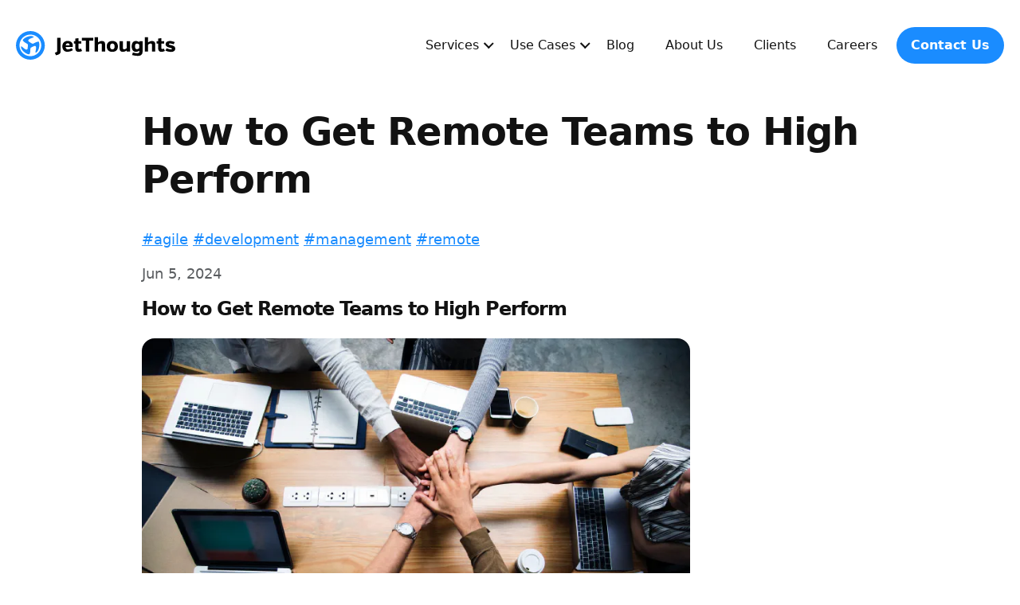

--- FILE ---
content_type: text/html; charset=utf-8
request_url: https://jetthoughts.com/blog/how-get-remote-teams-high-perform-agile-development/
body_size: 18309
content:
<!doctype html><html lang=en-US prefix="og: https://ogp.me/ns#"><head><meta charset=UTF-8><meta name=viewport content="width=device-width,initial-scale=1"><meta http-equiv=X-UA-Compatible content="IE=edge"><link rel=profile href=https://gmpg.org/xfn/11><title>How to Get Remote Teams to High Perform | JetThoughts Blog</title><meta name=description content="How to Get Remote Teams to High Perform     Raise your hand in case you feel confused about..."><meta name=robots content="index, follow, max-snippet:-1, max-video-preview:-1, max-image-preview:large"><link rel=canonical href=https://jetthoughts.com/blog/how-get-remote-teams-high-perform-agile-development/><meta name=keywords content="agile,development,management,remote"><meta property="og:type" content="article"><meta property="og:title" content="How to Get Remote Teams to High Perform | JetThoughts Blog"><meta property="og:description" content="How to Get Remote Teams to High Perform     Raise your hand in case you feel confused about..."><meta property="og:url" content="https://jetthoughts.com/blog/how-get-remote-teams-high-perform-agile-development/"><meta property="og:site_name" content="JetThoughts"><meta property="og:locale" content="en_US"><meta property="article:published_time" content="2024-06-05T00:00:00Z"><meta property="article:modified_time" content="2025-10-15T19:02:46+02:00"><meta property="article:tag" content="agile"><meta property="article:tag" content="development"><meta property="article:tag" content="management"><meta property="article:tag" content="remote"><meta name=twitter:card content="summary_large_image"><meta name=twitter:title content="How to Get Remote Teams to High Perform | JetThoughts Blog"><meta name=twitter:description content="How to Get Remote Teams to High Perform     Raise your hand in case you feel confused about..."><meta name=twitter:site content="@jetthoughts"><meta property="og:image" content="https://jetthoughts.com/blog/how-get-remote-teams-high-perform-agile-development/cover_hu_61769f5ad56b4747.webp"><meta property="og:image:width" content="1200"><meta property="og:image:height" content="630"><meta property="og:image:type" content="image/webp"><meta name=twitter:image content="https://jetthoughts.com/blog/how-get-remote-teams-high-perform-agile-development/cover_hu_61769f5ad56b4747.webp"><meta name=theme-color content="#007bff"><meta name=msapplication-TileColor content="#007bff"><meta name=format-detection content="telephone=no"><meta name=viewport content="width=device-width,initial-scale=1,viewport-fit=cover"><link rel=preconnect href=https://cdnjs.cloudflare.com><link rel=dns-prefetch href=//www.googletagmanager.com><link rel=stylesheet href="/css/blog-single.3dad1a61af41a114a672782494c43550.min.css" integrity="md5-Pa0aYa9BoRSmcngklMQ1UA=="><meta content="2024-06-05T06:10:52Z" property="article:published_time"><meta property="og:type" content="article"><meta content="2025-10-15T19:02:46+02:00" property="article:modified_time"><script type=application/ld+json>{"@context":"https://schema.org","@type":"Article","headline":"How to Get Remote Teams to High Perform","description":"How to Get Remote Teams to High Perform     Raise your hand in case you feel confused about...","author":{"@type":"Organization","name":"JetThoughts","url":"https://jetthoughts.com/","logo":"https://jetthoughts.com/images/jetthoughts-logo.png"},"datePublished":"2024-06-05T06:10:52Z","dateModified":"2025-10-15T19:02:46\u002b02:00","mainEntityOfPage":"https:\/\/jetthoughts.com\/blog\/how-get-remote-teams-high-perform-agile-development\/","publisher":"{\"info\":{\"address\":\"Remote-first company with offices in Ukraine and USA\",\"business_registration\":\"LLC registered in Delaware, USA\",\"certifications\":[\"ISO 9001:2015 Quality Management\",\"GDPR Compliance Framework Implementation\",\"SOC 2 Type II Compliant (2024 attestation period)\"],\"email\":\"info@jetthoughts.com\",\"employees\":\"25+\",\"founded_year\":\"2013\",\"headquarters\":\"Ukraine \\u0026 USA\",\"phone\":\"+1 754 216 9568\",\"recognition\":[\"Top-rated on Clutch.co (4.8/5 rating)\",\"GoodFirms certified development company\",\"Glassdoor top employer rating\",\"15+ industry awards and recognitions\"]},\"trust_signals\":{\"awards\":[{\"issuer\":\"Clutch.co\",\"link\":\"https://clutch.co/developers\",\"name\":\"Top Software Development Company\",\"year\":\"2023\"},{\"issuer\":\"GoodFirms\",\"link\":\"https://www.goodfirms.co/\",\"name\":\"Excellence in Software Development\",\"year\":\"2023\"},{\"issuer\":\"TopDevelopers.co\",\"link\":\"https://www.topdevelopers.co/\",\"name\":\"Top Ruby on Rails Development Company\",\"year\":\"2022\"}],\"partnerships\":[{\"link\":\"https://aws.amazon.com/\",\"name\":\"AWS Partner Network\",\"type\":\"Technology Partner\"},{\"link\":\"https://github.com/\",\"name\":\"GitHub Partner\",\"type\":\"Development Partner\"},{\"link\":\"https://rubyonrails.org/\",\"name\":\"Ruby on Rails Core Contributors\",\"type\":\"Open Source Partnership\"}],\"press_mentions\":[{\"date\":\"2023-09-15\",\"link\":\"#\",\"publication\":\"Tech Industry Review\",\"title\":\"JetThoughts Named Top Development Partner\"},{\"date\":\"2023-06-20\",\"link\":\"#\",\"publication\":\"Development Weekly\",\"title\":\"Rising Stars in Software Development\"}]}}","image":{"@type":"ImageObject","url":"https:\/\/jetthoughts.com\/blog\/how-get-remote-teams-high-perform-agile-development\/cover.c1d2d002fae9d848641193553c39127b.jpeg","width":"3000","height":"2000"},"keywords":["agile","development","management","remote"]}</script><link rel=apple-touch-icon sizes=180x180 href=https://jetthoughts.com/img/favicon/apple-touch-icon.a55aa2ce5daddc071c9e8c274d4d96b9.png><link rel=icon type=image/png sizes=32x32 href=https://jetthoughts.com/img/favicon/favicon-32x32.8f4aa67d38b3dea0d9491f5d34763ea7.png><link rel=icon type=image/png sizes=16x16 href=https://jetthoughts.com/img/favicon/favicon-16x16.5e3689725b34d78a7289e519d04baeb6.png><link rel=manifest href=https://jetthoughts.com/site.c9b33c9f4337cc84905d8cf9591f01af.webmanifest><link rel=mask-icon href=https://jetthoughts.com/img/favicon/safari-pinned-tab.60b670d0751132a91aa45745bcde8529.svg color=#5bbad5><script async src="https://www.googletagmanager.com/gtag/js?id=G-T1N27FC30F"></script><script>window.dataLayer=window.dataLayer||[];function gtag(){dataLayer.push(arguments)}gtag("consent","default",{analytics_storage:"denied",ad_storage:"denied"}),gtag("js",new Date),gtag("config","G-T1N27FC30F")</script><link rel="shortcut icon" href=https://jetthoughts.com/img/favicon/favicon.5cfe7c6bd3f3d392bd18c2a0b18e990f.ico><meta name=msapplication-TileColor content="#00aba9"><meta name=msapplication-config content="/browserconfig.f1564c710f0d81ad327a3715976740cc.xml"><meta name=theme-color content="#ffffff"><link rel=manifest href=https://jetthoughts.com/manifest.json><link rel=stylesheet href="/css/navigation.0d2acaf4688b17fdff8f0ac058c3352f.min.css" integrity="md5-DSrK9GiLF/3/jwrAWMM1Lw=="><link rel=stylesheet href="/css/components.a5a2e781633da2ed8d131eec2a7c1091.min.css" integrity="md5-paLngWM9ou2NEx7sKnwQkQ=="><script type=application/ld+json>{"@context":"https://schema.org","@type":"Organization","@id":"https://jetthoughts.com/#organization","name":"JetThoughts","alternateName":"JT","legalName":"JetThoughts LLC","url":"https://jetthoughts.com","logo":{"@type":"ImageObject","url":"https://jetthoughts.com/assets/images/jetthoughts-logo-large.png","width":400,"height":72},"image":"https://jetthoughts.com/assets/images/jetthoughts-og-image.jpg","description":"Expert software development and technology consulting services with 18+ years of experience and 95% client retention rate.","foundingDate":"2011","numberOfEmployees":{"@type":"QuantitativeValue","value":"15-50"},"address":{"@type":"PostalAddress","addressCountry":"US","addressLocality":"Fort Lauderdale","addressRegion":"FL","postalCode":"33301"},"contactPoint":[{"@type":"ContactPoint","telephone":"+1-754-216-9568","email":"info@jetthoughts.com","contactType":"customer service","availableLanguage":"English"},{"@type":"ContactPoint","email":"careers@jetthoughts.com","contactType":"recruitment","availableLanguage":"English"}],"sameAs":["https://twitter.com/jetthoughts","https://linkedin.com/company/jetthoughts","https://github.com/jetthoughts","https://dev.to/jetthoughts","https://facebook.com/jetthoughts"],"hasOfferCatalog":{"@type":"OfferCatalog","name":"Software Development Services","itemListElement":[{"@type":"OfferCatalog","name":"Fractional CTO Services","description":"Strategic technology leadership and team building"},{"@type":"OfferCatalog","name":"App & Web Development","description":"Custom software development and digital solutions"},{"@type":"OfferCatalog","name":"Software QA & Testing","description":"Quality assurance and testing automation services"}]},"aggregateRating":{"@type":"AggregateRating","ratingValue":"5.0","reviewCount":"25","bestRating":"5","worstRating":"1"},"review":[{"@type":"Review","itemReviewed":{"@type":"Organization","@id":"https://jetthoughts.com/#organization","name":"JetThoughts"},"author":{"@type":"Person","name":"Bruno Wozniak"},"reviewRating":{"@type":"Rating","ratingValue":"5","bestRating":"5"},"reviewBody":"\"“Usually, in my experience, contractors are either highly talented but lacking in communication skills or vice versa. Guys from JetThoughts got the best of both worlds. They implemented easy ways to manage the flow of a distributed team and support high-quality code and development overall. Their team was also detailed and precise, helping us to find problems before they appear. We knew exactly what was happening and where we were going the whole time.”\"","publisher":{"@type":"Organization","name":"Director of Engineering at PubNative"}}],"makesOffer":[{"@type":"Offer","itemOffered":{"@type":"Service","name":"Software Development Consulting","description":"Expert software development and technology consulting"},"areaServed":{"@type":"Country","name":"United States"}}],"knowsAbout":["Software Development","Ruby on Rails","React","JavaScript","Technology Consulting","CTO Services","Quality Assurance","Web Development","Mobile App Development"],"memberOf":{"@type":"Organization","name":"Software Development Industry"},"award":["95% Client Retention Rate","18+ Years Industry Experience","540+ Published Articles"]}</script><script type=application/ld+json>{"@context":"https://schema.org","@type":"LocalBusiness","name":"JetThoughts","url":"https://jetthoughts.com","telephone":"+1-754-216-9568","address":{"@type":"PostalAddress","addressCountry":"US","addressLocality":"Fort Lauderdale","addressRegion":"FL"},"geo":{"@type":"GeoCoordinates","latitude":"26.1224","longitude":"-80.1373"},"openingHours":"Mo-Fr 09:00-17:00","priceRange":"$$$","servesCuisine":"Software Development Services"}</script><script type=application/ld+json>{"@context":"https://schema.org","@type":"LocalBusiness","@id":"https://jetthoughts.com/#localbusiness","name":"JetThoughts","alternateName":["JetThoughts LLC","Jet Thoughts"],"description":"Premier technology consulting and software development company specializing in Ruby on Rails development, fractional CTO services, startup technical leadership, and custom software solutions for growing businesses.","url":"https://jetthoughts.com","logo":{"@type":"ImageObject","url":"https://jetthoughts.com/assets/images/jetthoughts-logo.png","width":200,"height":60},"image":[{"@type":"ImageObject","url":"https://jetthoughts.com/assets/images/jetthoughts-office.jpg","width":1200,"height":800,"caption":"JetThoughts office and development team workspace"},{"@type":"ImageObject","url":"https://jetthoughts.com/assets/images/jetthoughts-team.jpg","width":1200,"height":630,"caption":"JetThoughts technology consulting team"}],"telephone":"+1-754-216-9568","faxNumber":"+1-754-216-9569","email":"info@jetthoughts.com","address":{"@type":"PostalAddress","streetAddress":"1234 Technology Blvd, Suite 100","addressLocality":"Fort Lauderdale","addressRegion":"FL","postalCode":"33301","addressCountry":"US"},"geo":{"@type":"GeoCoordinates","latitude":"26.1224","longitude":"-80.1373"},"hasMap":"https://maps.google.com/maps?cid=12345678901234567890","openingHoursSpecification":[{"@type":"OpeningHoursSpecification","dayOfWeek":["Monday","Tuesday","Wednesday","Thursday","Friday"],"opens":"09:00","closes":"17:00"}],"specialOpeningHoursSpecification":[{"@type":"OpeningHoursSpecification","opens":"00:00","closes":"23:59","dayOfWeek":["Monday","Tuesday","Wednesday","Thursday","Friday","Saturday","Sunday"],"validFrom":"2024-01-01","validThrough":"2025-12-31","description":"Emergency CTO services available 24/7 for critical technical disasters"}],"areaServed":[{"@type":"State","name":"Florida"},{"@type":"State","name":"New York"},{"@type":"State","name":"California"},{"@type":"State","name":"Texas"},{"@type":"Country","name":"United States"}],"serviceArea":{"@type":"GeoCircle","geoMidpoint":{"@type":"GeoCoordinates","latitude":"39.8283","longitude":"-98.5795"},"geoRadius":"5000000"},"priceRange":"$$$","currenciesAccepted":"USD","paymentAccepted":["Cash","Credit Card","Debit Card","Check","Bank Transfer","Invoice"],"foundingDate":"2011-03-15","foundingLocation":{"@type":"Place","address":{"@type":"PostalAddress","addressLocality":"Fort Lauderdale","addressRegion":"FL","addressCountry":"US"}},"numberOfEmployees":{"@type":"QuantitativeValue","minValue":15,"maxValue":50},"slogan":"Technology leadership that scales with your growth","knowsAbout":["Ruby on Rails Development","React Development","Node.js Development","Python Development","Software Architecture","Technology Leadership","Fractional CTO Services","Startup Consulting","DevOps and Cloud Infrastructure","Agile Development Methodologies","Database Design and Optimization","API Development and Integration","Mobile App Development","E-commerce Solutions","Healthcare Technology","Fintech Solutions"],"sameAs":["https://twitter.com/jetthoughts","https://linkedin.com/company/jetthoughts","https://github.com/jetthoughts","https://clutch.co/profile/jetthoughts","https://www.crunchbase.com/organization/jetthoughts","https://angel.co/company/jetthoughts","https://www.facebook.com/jetthoughts","https://www.youtube.com/jetthoughts"],"aggregateRating":{"@type":"AggregateRating","ratingValue":"4.9","reviewCount":"47","bestRating":"5","worstRating":"1","ratingExplanation":"Aggregate rating based on client testimonials, Clutch reviews, and project success metrics from 2020-2024"},"review":[{"@type":"Review","itemReviewed":{"@type":"Organization","@id":"https://jetthoughts.com/#organization","name":"JetThoughts"},"reviewRating":{"@type":"Rating","ratingValue":"5","bestRating":"5"},"author":{"@type":"Person","name":"Sarah Mitchell","jobTitle":"CEO","worksFor":{"@type":"Organization","name":"TechStart Inc"}},"reviewBody":"JetThoughts transformed our startup from a struggling 3-person team to a well-organized 15-engineer organization. Their fractional CTO services provided exactly the strategic guidance we needed to scale successfully and secure Series A funding.","datePublished":"2024-11-20","publisher":{"@type":"Organization","name":"Clutch.co"}},{"@type":"Review","itemReviewed":{"@type":"Organization","@id":"https://jetthoughts.com/#organization","name":"JetThoughts"},"reviewRating":{"@type":"Rating","ratingValue":"5","bestRating":"5"},"author":{"@type":"Person","name":"Michael Rodriguez","jobTitle":"CTO","worksFor":{"@type":"Organization","name":"FinanceFlow LLC"}},"reviewBody":"Outstanding Ruby on Rails development and emergency CTO response. When our lead developer left unexpectedly, JetThoughts stepped in within 48 hours and saved our product launch. Exceptional crisis management and technical expertise.","datePublished":"2024-10-15"},{"@type":"Review","itemReviewed":{"@type":"Organization","@id":"https://jetthoughts.com/#organization","name":"JetThoughts"},"reviewRating":{"@type":"Rating","ratingValue":"5","bestRating":"5"},"author":{"@type":"Person","name":"Jennifer Chen","jobTitle":"VP of Engineering"},"reviewBody":"The technical leadership consulting from JetThoughts helped us implement best practices and improved our development velocity by 300%. Their expertise in scaling engineering teams is unmatched.","datePublished":"2024-09-28"}],"hasOfferCatalog":{"@type":"OfferCatalog","name":"JetThoughts Technology Services","itemListElement":[{"@type":"OfferCatalog","name":"CTO and Leadership Services","itemListElement":[{"@type":"Offer","itemOffered":{"@type":"Service","name":"Fractional CTO Services","url":"https://jetthoughts.com/services/fractional-cto-services/","description":"Part-time strategic technology leadership for scaling companies"},"priceSpecification":{"@type":"PriceSpecification","minPrice":"8000","maxPrice":"25000","priceCurrency":"USD","billingPeriod":"Monthly"}},{"@type":"Offer","itemOffered":{"@type":"Service","name":"Emergency CTO Leadership","url":"https://jetthoughts.com/services/emergency-cto-leadership/","description":"48-hour crisis response for technical disasters"},"priceSpecification":{"@type":"PriceSpecification","minPrice":"15000","maxPrice":"50000","priceCurrency":"USD","billingPeriod":"Project"}},{"@type":"Offer","itemOffered":{"@type":"Service","name":"Technical Leadership Consulting","url":"https://jetthoughts.com/services/technical-leadership-consulting/","description":"Strategic technology guidance and team development"}}]},{"@type":"OfferCatalog","name":"Software Development Services","itemListElement":[{"@type":"Offer","itemOffered":{"@type":"Service","name":"Ruby on Rails Development","url":"https://jetthoughts.com/services/app-web-development/","description":"Custom web application development using Ruby on Rails"}},{"@type":"Offer","itemOffered":{"@type":"Service","name":"React Frontend Development","description":"Modern frontend development with React and TypeScript"}}]},{"@type":"OfferCatalog","name":"Consulting and QA Services","itemListElement":[{"@type":"Offer","itemOffered":{"@type":"Service","name":"Engineering Management Consulting","url":"https://jetthoughts.com/services/engineering-management-consulting/","description":"Team building, process improvement, and engineering excellence"}},{"@type":"Offer","itemOffered":{"@type":"Service","name":"Software Quality Assurance","url":"https://jetthoughts.com/services/software-qa-cat/","description":"Comprehensive testing and quality assurance services"}}]}]},"member":[{"@type":"OrganizationRole","member":{"@type":"Person","name":"Paul Keen","jobTitle":"Founder & Lead Technical Director","knowsAbout":["Ruby on Rails","Software Architecture","Technology Leadership","Startup Consulting"]},"roleName":"Founder"}],"award":["Clutch Top Technology Consultant 2024","Inc. Magazine Technology Leadership Award 2023","Featured in Forbes '30 CTOs to Watch' 2023","TechCrunch Expert Panel Contributor 2022-2024"],"contactPoint":[{"@type":"ContactPoint","telephone":"+1-754-216-9568","contactType":"customer service","availableLanguage":["English"],"hoursAvailable":{"@type":"OpeningHoursSpecification","dayOfWeek":["Monday","Tuesday","Wednesday","Thursday","Friday"],"opens":"09:00","closes":"17:00"},"areaServed":"US"},{"@type":"ContactPoint","telephone":"+1-754-216-9568","contactType":"emergency","description":"24/7 emergency CTO crisis response line","availableLanguage":["English"]},{"@type":"ContactPoint","email":"info@jetthoughts.com","contactType":"customer service","areaServed":"Worldwide"},{"@type":"ContactPoint","email":"emergency@jetthoughts.com","contactType":"emergency","description":"Emergency technical crisis response email"}],"parentOrganization":{"@type":"Organization","name":"JetThoughts Holdings LLC"},"legalName":"JetThoughts LLC","taxID":"XX-XXXXXXX","vatID":"USXXXXXXX","duns":"XXXXXXXXX"}</script><script type=application/ld+json>{"@context":"https://schema.org","@type":"Article","articleSection":"Blog","author":{"@type":"Person","name":"JetThoughts Team"},"dateModified":"2025-10-15T19:02:46+02:00","datePublished":"2024-06-05T00:00:00Z","description":"How to Get Remote Teams to High Perform     Raise your hand in case you feel confused about...","headline":"How to Get Remote Teams to High Perform","image":{"@type":"ImageObject","height":2e3,"url":"https://jetthoughts.com/blog/how-get-remote-teams-high-perform-agile-development/cover.jpeg","width":3e3},"isPartOf":{"@id":"https://jetthoughts.com/blog/","@type":"Blog","name":"JetThoughts Blog"},"keywords":["agile","development","management","remote"],"mainEntityOfPage":{"@id":"https://jetthoughts.com/blog/how-get-remote-teams-high-perform-agile-development/","@type":"WebPage"},"publisher":{"@type":"Organization","logo":{"@type":"ImageObject","height":36,"url":"https://jetthoughts.com/img/logo.png","width":200},"name":"JetThoughts"},"url":"https://jetthoughts.com/blog/how-get-remote-teams-high-perform-agile-development/","wordCount":586}</script><script type=application/ld+json>{"@context":"https://schema.org","@type":"BreadcrumbList","itemListElement":[{"@type":"ListItem","item":"https://jetthoughts.com/","name":"Home","position":1},{"@type":"ListItem","item":"https://jetthoughts.com/blog/","name":"Blog","position":2},{"@type":"ListItem","item":"https://jetthoughts.com/blog/how-get-remote-teams-high-perform-agile-development/","name":"How to Get Remote Teams to High Perform","position":3}]}</script><script data-cfasync="false" nonce="3b031065-9a7e-4949-9983-5521b3ff537d">try{(function(w,d){!function(j,k,l,m){if(j.zaraz)console.error("zaraz is loaded twice");else{j[l]=j[l]||{};j[l].executed=[];j.zaraz={deferred:[],listeners:[]};j.zaraz._v="5874";j.zaraz._n="3b031065-9a7e-4949-9983-5521b3ff537d";j.zaraz.q=[];j.zaraz._f=function(n){return async function(){var o=Array.prototype.slice.call(arguments);j.zaraz.q.push({m:n,a:o})}};for(const p of["track","set","debug"])j.zaraz[p]=j.zaraz._f(p);j.zaraz.init=()=>{var q=k.getElementsByTagName(m)[0],r=k.createElement(m),s=k.getElementsByTagName("title")[0];s&&(j[l].t=k.getElementsByTagName("title")[0].text);j[l].x=Math.random();j[l].w=j.screen.width;j[l].h=j.screen.height;j[l].j=j.innerHeight;j[l].e=j.innerWidth;j[l].l=j.location.href;j[l].r=k.referrer;j[l].k=j.screen.colorDepth;j[l].n=k.characterSet;j[l].o=(new Date).getTimezoneOffset();if(j.dataLayer)for(const t of Object.entries(Object.entries(dataLayer).reduce((u,v)=>({...u[1],...v[1]}),{})))zaraz.set(t[0],t[1],{scope:"page"});j[l].q=[];for(;j.zaraz.q.length;){const w=j.zaraz.q.shift();j[l].q.push(w)}r.defer=!0;for(const x of[localStorage,sessionStorage])Object.keys(x||{}).filter(z=>z.startsWith("_zaraz_")).forEach(y=>{try{j[l]["z_"+y.slice(7)]=JSON.parse(x.getItem(y))}catch{j[l]["z_"+y.slice(7)]=x.getItem(y)}});r.referrerPolicy="origin";r.src="/cdn-cgi/zaraz/s.js?z="+btoa(encodeURIComponent(JSON.stringify(j[l])));q.parentNode.insertBefore(r,q)};["complete","interactive"].includes(k.readyState)?zaraz.init():j.addEventListener("DOMContentLoaded",zaraz.init)}}(w,d,"zarazData","script");window.zaraz._p=async d$=>new Promise(ea=>{if(d$){d$.e&&d$.e.forEach(eb=>{try{const ec=d.querySelector("script[nonce]"),ed=ec?.nonce||ec?.getAttribute("nonce"),ee=d.createElement("script");ed&&(ee.nonce=ed);ee.innerHTML=eb;ee.onload=()=>{d.head.removeChild(ee)};d.head.appendChild(ee)}catch(ef){console.error(`Error executing script: ${eb}\n`,ef)}});Promise.allSettled((d$.f||[]).map(eg=>fetch(eg[0],eg[1])))}ea()});zaraz._p({"e":["(function(w,d){})(window,document)"]});})(window,document)}catch(e){throw fetch("/cdn-cgi/zaraz/t"),e;};</script></head><body class="privacy-policy page-template-default page page-id-3059 fl-builder fl-theme-builder-header fl-theme-builder-header-header fl-theme-builder-footer fl-theme-builder-footer-footer fl-framework-base-4 fl-preset-default fl-full-width fl-search-active" lang=en><a class="skip-link sr-only" href=#main-content>Skip to main content</a><div class=fl-page><header class=top-panel role=banner><div class=wrapper><div class=content><a href=https://jetthoughts.com/ target=_self class=logo title=JetThoughts aria-label="JetThoughts Home"><svg viewBox="80 34.001 200 36.264"><g><path d="M98.112 34.001c-10 0-18.112 8.09-18.112 18.132.0 10.043 8.112 18.132 18.112 18.132s18.112-8.09 18.112-18.132C116.154 42.09 108.042 34 98.112 34zm0 31.801c-7.553.0-13.707-6.137-13.707-13.67.0-7.531 6.155-13.667 13.707-13.667 7.553.0 13.636 6.136 13.636 13.668.0 7.532-6.153 13.67-13.637 13.67h.001zm3.007-15.622c-.91-.279-1.959-.906-3.007-1.534a10.11 10.11.0 01-.909-.627c-.35-.21-.7-.488-.979-.698-1.26-.976-.979-2.093.209-2.86 1.26-.836 2.798-1.463 4.966-2.23.699-.21.978-.559.838-.838.0.0.0-.07-.069-.07.0-.07-.07-.07-.14-.139-.42-.418-1.33-.768-2.868-.837-.628-.07-2.027.0-3.846.558-3.426.976-6.713 3.556-6.782 4.533-.07 1.395 3.495 3.627 6.223 5.09.14.629.14 1.396.14 2.163v.209c0 1.115-.14 2.301-.28 3.068-.208 1.604-1.33 1.884-2.588 1.187-1.328-.698-2.586-1.744-4.405-3.278-.56-.49-.978-.629-1.188-.28.0.07.0.07-.07.14-.14.557-.07 1.534.699 2.929.28.558.979 1.744 2.307 3.068 2.449 2.51 6.364 4.185 7.274 3.697 1.258-.559 1.468-4.814 1.468-7.95.07-.07.14-.07.209-.14l.07-.07.07-.07c1.049-.697 2.587-1.464 3.776-1.953.0.0.07.0.07-.069.071.0.071.0.14-.07.07.0.14-.07.21-.07h.07c.07.0.14-.069.21-.069 1.468-.558 2.307.278 2.307 1.674.0 1.534-.209 3.137-.699 5.44-.14.766-.07 1.185.35 1.185h.14c.56-.14 1.329-.698 2.238-2.022.349-.489 1.049-1.744 1.538-3.558.98-3.418.56-7.601-.28-8.16-1.049-.626-4.755 1.187-7.412 2.651z" fill="#1a8cff" fill-rule="evenodd"/><path d="M98.112 35.001c-10 0 9.93.0.0.0zm33.636 23.502c0 1.674.0 2.022-2.937 2.998l1.399 3.138c5.804-1.255 5.804-2.789 5.804-6.415V42.463h-4.267v16.04h.001zm13.356-1.256c-1.607.0-2.447-.976-2.657-2.999h8.672s.21-.767.21-1.882c0-3.347-2.098-5.857-6.363-5.857-4.197.0-6.714 2.579-6.714 6.903.0 4.742 2.868 6.835 6.434 6.835 3.077.0 5.734-1.466 6.713-2.023l-1.47-2.58c-1.607.906-3.426 1.604-4.824 1.604zm-.069-7.74c1.539.0 2.308.906 2.308 2.65h-4.827c.21-1.744 1.05-2.65 2.517-2.65h.002zm14.616 7.183c-.49.0-1.12-.07-1.12-1.187v-5.648h3.567v-2.997h-3.566v-3.835l-4.056.487v3.348h-1.819v2.998h1.819v5.648c0 3.278 1.328 4.813 4.055 4.813 1.889.0 3.567-.697 4.476-1.116l-1.398-3.068c-.35.14-1.4.558-1.958.558v-.001zm3.006-10.601h5.106v13.948h4.266V46.09h5.034v-3.626h-14.406v3.626zm25.245.489c-2.028.0-3.777.976-4.965 1.743v-6.626h-4.126v18.341h4.126V51.32c.77-.698 2.098-1.534 3.356-1.534 1.26.0 1.539.836 1.539 1.952v8.3h4.126v-9.275c-.07-2.582-1.189-4.185-4.056-4.185zm13.077.0c-4.545.0-6.993 2.51-6.993 6.834.0 4.393 2.517 6.903 6.993 6.903 4.545.0 6.994-2.51 6.994-6.834.0-4.393-2.518-6.903-6.994-6.903zm0 10.6c-1.958.0-2.798-1.396-2.798-3.697.0-2.3.84-3.695 2.798-3.695s2.867 1.395 2.867 3.695c0 2.302-.909 3.697-2.867 3.697zm18.112-1.604c-.84.767-2.238 1.534-3.357 1.534-1.258.0-1.538-.837-1.538-1.953v-8.297h-4.126v9.275c0 2.58 1.188 4.184 3.986 4.184 2.028.0 3.776-.906 5.035-1.743v1.464h4.125V46.856h-4.125v8.718zm15.734-7.322c-1.118-.907-2.447-1.674-4.336-1.674-3.077.0-5.175 2.301-5.175 6.903.0 4.533 2.098 6.835 5.175 6.835 1.889.0 3.218-.697 4.336-1.604v1.396c0 1.463-.63 2.022-2.657 2.022-1.328.0-3.777-.559-5.455-1.047l-.84 3.277c2.24.629 5.036 1.046 7.134 1.046 3.986.0 5.944-1.813 5.944-5.579V46.858h-4.126v1.395-.001zm0 7.182c-.979 1.046-2.028 1.534-3.006 1.534-1.539.0-2.308-1.255-2.308-3.556s.77-3.557 2.308-3.557c1.048.0 2.098.488 3.006 1.535v4.044zm16.015-8.857c-2.029.0-3.777.978-4.966 1.744v-6.626h-4.126v18.341h4.126V51.32c.769-.698 2.099-1.534 3.357-1.534s1.538.836 1.538 1.952v8.3h4.127v-9.275c-.07-2.582-1.19-4.185-4.056-4.185v-.001zm12.796 10.112c-.489.0-1.118-.07-1.118-1.185v-5.648h3.566v-3h-3.566V43.02l-4.056.488v3.348h-1.82v2.998h1.82v5.648c0 3.278 1.328 4.813 4.056 4.813 1.887.0 3.566-.697 4.475-1.116l-1.398-3.068c-.35.14-1.33.558-1.959.558v-.001zm11.678-4.742c-1.678-.417-3.356-.627-3.356-1.464.0-.418.49-.768 1.468-.768 1.26.0 3.217.559 4.406 1.046l1.609-2.72c-1.4-.626-3.986-1.463-6.294-1.463-3.427.0-5.315 1.743-5.315 4.044.0 2.65 2.378 3.697 4.546 4.255 1.468.348 3.496.697 3.496 1.534.0.417-.49.836-1.469.836-1.398.0-3.916-.836-5.245-1.464l-1.607 2.86c1.468.836 4.335 1.743 6.992 1.743 3.497.0 5.455-1.605 5.455-4.044.0-2.792-2.447-3.837-4.686-4.395z" fill-rule="evenodd"/></g></svg></a><nav class="navigation c-nav js-navigation" role=navigation aria-label="Main navigation"><div class="menu-close js-mobile-menu-close" aria-label="Close menu"></div><ul class=list role=menubar><li class=item role=menuitem aria-haspopup=true><span class="arrow js-sub-menu-opener" aria-label="Expand submenu"></span>
<a href=https://jetthoughts.com/services/ class=link aria-expanded=false>Services</a><ul class=sub-menu role=menu aria-label=Submenu><li class=sub-item role=menuitem><a href=https://jetthoughts.com/services/fractional-cto/ class=sub-link><div class=sub-image><img fetchpriority=low loading=lazy src=https://jetthoughts.com/img/icons/theme/fractional-cto.0f4c33f129d90051f30407cf84ba2442.svg width=27 height=27 alt="
    Theme Fractional Cto icon
  "></div><div class=sub-holder><div class=sub-name>Fractional CTO</div><div class=sub-text>Get on-demand access to a CTO to help guide your technical vision, accelerate team-building, and improve development team operations.</div></div></a></li><li class=sub-item role=menuitem><a href=https://jetthoughts.com/services/fractional-product-management/ class=sub-link><div class=sub-image><img fetchpriority=low loading=lazy src=https://jetthoughts.com/img/icons/theme/fractional-product.29e8ea9b0a2146c5452c7bb418e4ffed.svg width=27 height=27 alt="
    Theme Fractional Product icon
  "></div><div class=sub-holder><div class=sub-name>Fractional Product Management</div><div class=sub-text>Get on-demand access to a product expert to help design UX, plan & prioritize your roadmap, and manage development schedules.</div></div></a></li><li class=sub-item role=menuitem><a href=https://jetthoughts.com/services/app-web-development/ class=sub-link><div class=sub-image><img fetchpriority=low loading=lazy src=https://jetthoughts.com/img/icons/theme/app-web.ae92eb77b95ad3009625e14de6ef6dd4.svg width=27 height=27 alt="
    Theme App Web icon
  "></div><div class=sub-holder><div class=sub-name>App/Web Development</div><div class=sub-text>Whether you’re a startup building new products or an established business upgrading existing systems, we help deliver positive outcomes.</div></div></a></li><li class=sub-item role=menuitem><a href=https://jetthoughts.com/services/outsourced-developer-staffing/ class=sub-link><div class=sub-image><img fetchpriority=low loading=lazy src=https://jetthoughts.com/img/icons/theme/outsourced-developer.7ad331788b1be73bc13c72d272762e62.svg width=27 height=27 alt="
    Theme Outsourced Developer icon
  "></div><div class=sub-holder><div class=sub-name>Outsourced Developer Staffing</div><div class=sub-text>Increase your development capacity & reduce administrative workloads with pre-trained engineers that are ready to deploy within weeks.</div></div></a></li><li class=sub-item role=menuitem><a href=https://jetthoughts.com/services/software-qa-cat/ class=sub-link><div class=sub-image><img fetchpriority=low loading=lazy src=https://jetthoughts.com/img/icons/theme/software-qa.1d3edcb72c7c8e4c74ddca1db202f592.svg width=27 height=27 alt="
    Theme Software Qa icon
  "></div><div class=sub-holder><div class=sub-name>Software AQA & Testing</div><div class=sub-text>Accelerate development, streamline release cycles, and eliminate roadblocks with fully-managed software testing & QA services.</div></div></a></li><li class=sub-item role=menuitem><a href=https://jetthoughts.com/services/talent-recruiting-training/ class=sub-link><div class=sub-image><img fetchpriority=low loading=lazy src=https://jetthoughts.com/img/icons/theme/talent-recruiting.297671d17b2adeb73b8c52b3538b3d01.svg width=27 height=27 alt="
    Theme Talent Recruiting icon
  "></div><div class=sub-holder><div class=sub-name>Talent Recruiting & Training</div><div class=sub-text>Scale your development team & simplify the talent acquisition process with top-caliber candidates that are pre-vetted by our team.</div></div></a></li></ul></li><li class=item role=menuitem aria-haspopup=true><span class="arrow js-sub-menu-opener" aria-label="Expand submenu"></span>
<a href=https://jetthoughts.com/use-cases/ class=link aria-expanded=false>Use Cases</a><ul class=sub-menu role=menu aria-label=Submenu><li class=sub-item role=menuitem><a href=https://jetthoughts.com/use-cases/startup-mvp-prototyping-development/ class=sub-link><div class=sub-image><img fetchpriority=low loading=lazy src=https://jetthoughts.com/img/icons/theme/startup-mvp.33876bcf8c5311888031035617473793.svg width=27 height=27 alt="
    Theme Startup Mvp icon
  "></div><div class=sub-holder><div class=sub-name>Startup MVP Prototyping & Development</div><div class=sub-text>Whether creating an interactive prototype to validate the user experience or building out a Minimum Viable Product (MVP) for initial customers, we help startups accelerate the path from idea to revenue.</div></div></a></li><li class=sub-item role=menuitem><a href=https://jetthoughts.com/use-cases/salvage-existing-project/ class=sub-link><div class=sub-image><img fetchpriority=low loading=lazy src=https://jetthoughts.com/img/icons/theme/salvage-project.32287fa969453febd9f5c1ac6f9b9951.svg width=27 height=27 alt="
    Theme Salvage Project icon
  "></div><div class=sub-holder><div class=sub-name>Salvage an Existing Project</div><div class=sub-text>The sooner a software project is salvaged, the better chance it has of being a viable long-term investment. We can help transform your product, providing the visibility, clarity, and control you need to get your project on track.</div></div></a></li><li class=sub-item role=menuitem><a href=https://jetthoughts.com/use-cases/empower-existing-engineering-team/ class=sub-link><div class=sub-image><img fetchpriority=low loading=lazy src=https://jetthoughts.com/img/icons/theme/empower-team.2f6f7bc0551c92c54f0c3a097de35e80.svg width=27 height=27 alt="
    Theme Empower Team icon
  "></div><div class=sub-holder><div class=sub-name>Empower an Existing Engineering Team</div><div class=sub-text>The easiest & fastest way to grow software development capacity is by using a trusted technology partner that can deploy pre-trained developers on-demand without the need for additional supervision.</div></div></a></li><li class=sub-item role=menuitem><a href=https://jetthoughts.com/use-cases/emergency-cto-leadership/ class=sub-link><div class=sub-image><img fetchpriority=low loading=lazy src=https://jetthoughts.com/img/icons/theme/emergency-cto.4f6f382744f5b82dd5c2184b031023d2.svg width=27 height=27 alt="
    Theme Emergency Cto icon
  "></div><div class=sub-holder><div class=sub-name>Emergency CTO Leadership</div><div class=sub-text>To maintain visibility, accountability, and control over technology outcomes when a critical team member leaves, companies need on-demand access to technical leadership to help keep the status quo for IT intact.</div></div></a></li><li class=sub-item role=menuitem><a href=https://jetthoughts.com/use-cases/automate-product-qa-testing/ class=sub-link><div class=sub-image><img fetchpriority=low loading=lazy src=https://jetthoughts.com/img/icons/theme/automate-product.333187f10d1307edbf5e9059877af8d8.svg width=27 height=27 alt="
    Theme Automate Product icon
  "></div><div class=sub-holder><div class=sub-name>Automate Product QA & Testing</div><div class=sub-text>To enable faster product development while eliminating the risks of costly mistakes, companies need access to a reliable product testing & QA resource that can ensure quality at any scale.</div></div></a></li><li class=sub-item role=menuitem><a href=https://jetthoughts.com/use-cases/accelerate-development-maximize-capacity/ class=sub-link><div class=sub-image><img fetchpriority=low loading=lazy src=https://jetthoughts.com/img/icons/theme/accelerate-dev.60a895fd8c828e91abc8d7927563b61d.svg width=27 height=27 alt="
    Theme Accelerate Dev icon
  "></div><div class=sub-holder><div class=sub-name>Accelerate Development & Maximize Capacity</div><div class=sub-text>Our developers are ready to deploy within weeks (not months), giving companies the ability to accelerate their software development process while still maintaining control over engineering quality.</div></div></a></li></ul></li><li class=item role=menuitem><a href=https://jetthoughts.com/blog/ class=link>Blog</a></li><li class=item role=menuitem><a href=https://jetthoughts.com/about-us/ class=link>About Us</a></li><li class=item role=menuitem><a href=https://jetthoughts.com/clients/ class=link>Clients</a></li><li class=item role=menuitem><a href=https://jetthoughts.com/careers/ class=link>Careers</a></li><li class=item role=menuitem><a href=https://jetthoughts.com/contact-us/ class="btn btn-primary">Contact Us</a></li></ul></nav><div class="menu-opener js-mobile-menu-opener"></div></div></div></header><main id=main-content role=main><div id=fl-main-content class=blog role=main><div class="fl-row-content fl-row-fixed-width"><article class=single-content style="max-width:960px;margin:0 auto;padding-left:18px;padding-right:18px"><header><h1 class=fl-heading>How to Get Remote Teams to High Perform</h1><div class=post-tags style=margin-bottom:1rem><a href=https://jetthoughts.com/blog/tags/agile/>#agile</a>
<a href=https://jetthoughts.com/blog/tags/development/>#development</a>
<a href=https://jetthoughts.com/blog/tags/management/>#management</a>
<a href=https://jetthoughts.com/blog/tags/remote/>#remote</a></div><div class=post-date style=color:rgba(33,37,41,.75);margin-bottom:1rem>Jun 5, 2024</div></header><div class="fl-rich-text c-content-block__text" style=max-width:43rem><h2 id=how-to-get-remote-teams-to-high-perform class=heading-component>How to Get Remote Teams to High Perform <a href=#how-to-get-remote-teams-to-high-perform class=heading-self-link aria-label="Link to How to Get Remote Teams to High Perform" title="Link to this section">#</a></h2><p><picture><source type=image/webp srcset="https://jetthoughts.com/blog/how-get-remote-teams-high-perform-agile-development/file_0_hu_f8c87359defd7e41.webp 400w, https://jetthoughts.com/blog/how-get-remote-teams-high-perform-agile-development/file_0_hu_55a620f72df710de.webp 800w, https://jetthoughts.com/blog/how-get-remote-teams-high-perform-agile-development/file_0_hu_3c81d3b87ffd2d20.webp 1200w, https://jetthoughts.com/blog/how-get-remote-teams-high-perform-agile-development/file_0_hu_9ea3e0cda03f2157.webp 1600w" sizes="(max-width: 48rem) 100vw, 48rem" height=2000 width=3000><source type=image/jpeg srcset="https://jetthoughts.com/blog/how-get-remote-teams-high-perform-agile-development/file_0_hu_ab78a07c399dd92b.jpeg 400w, https://jetthoughts.com/blog/how-get-remote-teams-high-perform-agile-development/file_0_hu_44ea7f107634a28c.jpeg 800w, https://jetthoughts.com/blog/how-get-remote-teams-high-perform-agile-development/file_0_hu_b89d323f1c6ccc2e.jpeg 1200w, https://jetthoughts.com/blog/how-get-remote-teams-high-perform-agile-development/file_0_hu_daed61234915388f.jpeg 1600w" sizes="(max-width: 48rem) 100vw, 48rem" height=2000 width=3000><img loading=lazy src=https://jetthoughts.com/blog/how-get-remote-teams-high-perform-agile-development/file_0_hu_ab78a07c399dd92b.jpeg alt="Photo by rawpixel on Unsplash" height=2000 width=3000></picture></p><p>Raise your hand in case you feel confused about project progress. How often do you ask about the current status in <a href=https://slack.com>*Slack</a>
*?</p><p>We have seen such problems and would like to present our <strong>5</strong> <strong>techniques</strong> to have a <strong>transparent process</strong> and build <strong>trust</strong> within the team both internally and externally.</p><h2 id=ask-for-asynchronous-stand-ups--to-keep-you-in-the-loop class=heading-component>Ask for Asynchronous Stand-ups — to keep you in the loop <a href=#ask-for-asynchronous-stand-ups--to-keep-you-in-the-loop class=heading-self-link aria-label="Link to Ask for Asynchronous Stand-ups — to keep you in the loop" title="Link to this section">#</a></h2><p>Communication is key, but developers find 500 reasons to skip it.</p><p>They are busy with more important activities like product development advancing. But “being busy” should not become a sacrifice of trust-building with other members.</p><p>We found a solution to this problem — <em>Async Text Stand-ups</em>. This is the best tool to have an over-communication in the team.</p><p>Every day, we share the following via <em>Slack</em>: a snapshot of progress, and a vision of what’s next. It eliminates the waste of time on developers&rsquo; micro-management.</p><p>Also, we have <em>Weekly High-Overview “Stand-up”</em>. Compared to daily stand up, here we share team overall results, problems of the last week, and next week&rsquo;s goals.</p><p><picture><source type=image/webp srcset="https://jetthoughts.com/blog/how-get-remote-teams-high-perform-agile-development/file_1_hu_91e2a001d2e7cdd6.webp 400w, https://jetthoughts.com/blog/how-get-remote-teams-high-perform-agile-development/file_1_hu_3b956ef1172e1fd0.webp 800w, https://jetthoughts.com/blog/how-get-remote-teams-high-perform-agile-development/file_1_hu_e156b88c7b96f1b7.webp 1200w, https://jetthoughts.com/blog/how-get-remote-teams-high-perform-agile-development/file_1_hu_b9ac4239ae1e6e7c.webp 1600w" sizes="(max-width: 48rem) 100vw, 48rem" height=1067 width=1600><source type=image/jpeg srcset="https://jetthoughts.com/blog/how-get-remote-teams-high-perform-agile-development/file_1_hu_fabed59274c949dd.jpeg 400w, https://jetthoughts.com/blog/how-get-remote-teams-high-perform-agile-development/file_1_hu_a5ef12d59919fd85.jpeg 800w, https://jetthoughts.com/blog/how-get-remote-teams-high-perform-agile-development/file_1_hu_91ee8e015a6b97ed.jpeg 1200w, https://jetthoughts.com/blog/how-get-remote-teams-high-perform-agile-development/file_1_hu_a9071cb4d069697b.jpeg 1600w" sizes="(max-width: 48rem) 100vw, 48rem" height=1067 width=1600><img loading=lazy src=https://jetthoughts.com/blog/how-get-remote-teams-high-perform-agile-development/file_1_hu_fabed59274c949dd.jpeg alt="Photo by Alexis Brown on Unsplash" height=1067 width=1600></picture></p><p><strong>Tools:</strong> <a href=https://slack.com>*Slack</a>
*</p><h3 id=good-posts-on-how-to-do-this-right class=heading-component>Good posts on how to do this right <a href=#good-posts-on-how-to-do-this-right class=heading-self-link aria-label="Link to Good posts on how to do this right" title="Link to this section">#</a></h3><ul><li><p><a href=https://x-team.com/blog/developer-daily-standup/>Slack Tips Tuesday: How a Developer’s Daily Update Should Look</a></p></li><li><p><a href=https://blog.arkency.com/2014/06/async-standups/>Take most out of async textual stand-ups</a></p></li></ul><h2 id=setup-kanban-board--to-see-the-state-of-every-piece-of-work class=heading-component>Setup Kanban Board — to see the state of every piece of work <a href=#setup-kanban-board--to-see-the-state-of-every-piece-of-work class=heading-self-link aria-label="Link to Setup Kanban Board — to see the state of every piece of work" title="Link to this section">#</a></h2><p>Kanban resolves so many problems: scheduling, monitoring, and debugging problems of your process. It’s the best tool for <em>Lean Startup</em> followers.</p><p>Several lists will help you to be on the same page: <em>Roadmap</em>, <em>Backlog</em>, <em>Ready</em>, <em>In Progress</em>, <em>Verify</em>, <em>Done</em>.</p><p><strong>Tools:</strong> <a href=https://github.com>*GitHub</a>
*</p><h3 id=make-it-right-by-following class=heading-component>Make it right by following <a href=#make-it-right-by-following class=heading-self-link aria-label="Link to Make it right by following" title="Link to this section">#</a></h3><ul><li><p><a href=https://jtway.co/delivery-flow-for-distributed-remote-teams-5218828b0d1a>Delivery Flow for Distributed Remote Teams</a></p></li><li><p><a href=https://thoughtbot.com/playbook/planning/manage-priorities-with-a-lightweight-process>Manage priorities and visualize progress with a lightweight process</a></p></li><li><p><a href=https://leankit.com/learn/kanban/kanban-board/>What is a Kanban Board?</a></p></li></ul><h2 id=share-roadmap--to-build-only-what-matters class=heading-component>Share Roadmap — to build only what matters <a href=#share-roadmap--to-build-only-what-matters class=heading-self-link aria-label="Link to Share Roadmap — to build only what matters" title="Link to this section">#</a></h2><p>Before starting working on a schedule, developers need to understand where they are going to be and what result is expected. Roadmap is a great tool to share vision and strategy.</p><p>Put <em>Roadmap</em> in front of developers. We found a Hierarchical Kanban Board Structure very handy to store Roadmap.</p><p><picture><source type=image/webp srcset="https://jetthoughts.com/blog/how-get-remote-teams-high-perform-agile-development/file_2_hu_f8e0f50bfb3a0b44.webp 400w, https://jetthoughts.com/blog/how-get-remote-teams-high-perform-agile-development/file_2_hu_cc77ca33fa60d157.webp 800w, https://jetthoughts.com/blog/how-get-remote-teams-high-perform-agile-development/file_2_hu_c98b59fcb0154b56.webp 1200w, https://jetthoughts.com/blog/how-get-remote-teams-high-perform-agile-development/file_2_hu_6c0bb8738182d717.webp 1600w" sizes="(max-width: 48rem) 100vw, 48rem" height=1067 width=1600><source type=image/jpeg srcset="https://jetthoughts.com/blog/how-get-remote-teams-high-perform-agile-development/file_2_hu_17d18e0c06c2df6.jpeg 400w, https://jetthoughts.com/blog/how-get-remote-teams-high-perform-agile-development/file_2_hu_3141b6d1a1d4795a.jpeg 800w, https://jetthoughts.com/blog/how-get-remote-teams-high-perform-agile-development/file_2_hu_442ad7bcded1f837.jpeg 1200w, https://jetthoughts.com/blog/how-get-remote-teams-high-perform-agile-development/file_2_hu_138b6e169ba4a372.jpeg 1600w" sizes="(max-width: 48rem) 100vw, 48rem" height=1067 width=1600><img loading=lazy src=https://jetthoughts.com/blog/how-get-remote-teams-high-perform-agile-development/file_2_hu_17d18e0c06c2df6.jpeg alt="Photo by Maarten van den Heuvel on Unsplash" height=1067 width=1600></picture></p><p>To build <em>Roadmap</em> we ask questions like: where will you be in <strong>3 weeks</strong>, <strong>3 months,</strong> and <strong>3 years?</strong></p><p><strong>Tools:</strong> <a href=https://github.com>*GitHub</a>
*</p><h3 id=do-not-forget-to-check class=heading-component>Do not forget to check <a href=#do-not-forget-to-check class=heading-self-link aria-label="Link to Do not forget to check" title="Link to this section">#</a></h3><ul><li><a href=https://blog.intercom.com/666-product-roadmap/>The 666 roadmap</a></li></ul><h2 id=schedule-rapid-delivers--to-get-small-wins class=heading-component>Schedule Rapid Delivers — to get small wins <a href=#schedule-rapid-delivers--to-get-small-wins class=heading-self-link aria-label="Link to Schedule Rapid Delivers — to get small wins" title="Link to this section">#</a></h2><p>Achieve a long-term goal is great — but this is a relatively rare thing to happen.</p><p>The good news is that even small wins can boost inner work life tremendously.</p><p>We split our work into <strong>2 days</strong> size atomic units. This prevents bottlenecks and gets the working process much faster.</p><p><strong>Tools:</strong> <a href=https://circleci.com>CircleCI</a></p><h3 id=learn-more class=heading-component>Learn more <a href=#learn-more class=heading-self-link aria-label="Link to Learn more" title="Link to this section">#</a></h3><ul><li><a href=https://hbr.org/2011/05/the-power-of-small-wins>The Power of Small Wins</a></li></ul><h2 id=organize-regular-check-in--for-engagement class=heading-component>Organize Regular Check-In — for engagement <a href=#organize-regular-check-in--for-engagement class=heading-self-link aria-label="Link to Organize Regular Check-In — for engagement" title="Link to this section">#</a></h2><p>Working without appreciations will make you a soulless machine. It’s killing all the fun.</p><p>On check-ins, you can organize retrospectives and provide feedback to the team. Agile Retrospective is a good practice to run experiments.</p><p>Regular check-in is a good opportunity to select what is the matter now. It is making everyone feel included as a team.</p><p><picture><source type=image/webp srcset="https://jetthoughts.com/blog/how-get-remote-teams-high-perform-agile-development/file_3_hu_d57d50c4d79c6d15.webp 400w, https://jetthoughts.com/blog/how-get-remote-teams-high-perform-agile-development/file_3_hu_39863757689caa14.webp 800w, https://jetthoughts.com/blog/how-get-remote-teams-high-perform-agile-development/file_3_hu_efe0b053cb04892a.webp 1200w, https://jetthoughts.com/blog/how-get-remote-teams-high-perform-agile-development/file_3_hu_6cac7cee2d5bca69.webp 1600w" sizes="(max-width: 48rem) 100vw, 48rem" height=1069 width=1600><source type=image/jpeg srcset="https://jetthoughts.com/blog/how-get-remote-teams-high-perform-agile-development/file_3_hu_5684378a2bef48fe.jpeg 400w, https://jetthoughts.com/blog/how-get-remote-teams-high-perform-agile-development/file_3_hu_8b62fb14a1e76a6d.jpeg 800w, https://jetthoughts.com/blog/how-get-remote-teams-high-perform-agile-development/file_3_hu_8bdb5c05a1233cde.jpeg 1200w, https://jetthoughts.com/blog/how-get-remote-teams-high-perform-agile-development/file_3_hu_763e0cece8bce005.jpeg 1600w" sizes="(max-width: 48rem) 100vw, 48rem" height=1069 width=1600><img loading=lazy src=https://jetthoughts.com/blog/how-get-remote-teams-high-perform-agile-development/file_3_hu_5684378a2bef48fe.jpeg alt="Photo by Simon Maage on Unsplash" height=1069 width=1600></picture></p><p><strong>Tools:</strong> <a href=https://hangouts.google.com/>Hangouts</a></p><h3 id=hey-have-you-checked-this class=heading-component>Hey, have you checked this <a href=#hey-have-you-checked-this class=heading-self-link aria-label="Link to Hey, have you checked this" title="Link to this section">#</a></h3><ul><li><a href=https://www.atlassian.com/team-playbook/plays/retrospective>Atlassian’s Team Play: Retrospective</a></li></ul><h2 id=synopsis class=heading-component>Synopsis <a href=#synopsis class=heading-self-link aria-label="Link to Synopsis" title="Link to this section">#</a></h2><p>In the post we covered such techniques:</p><ul><li><p>Asynchronous Daily Text Stand-ups</p></li><li><p>Kanban Board</p></li><li><p>Roadmap</p></li><li><p>Deliver By Small Chunks</p></li><li><p>Monthly Retrospectives & Regular Feedback</p></li></ul><p><strong>Paul Keen</strong> is an Open Source Contributor and a Chief Technology Officer at <a href=https://www.jetthoughts.com>JetThoughts</a>
. Follow him on <a href=https://www.linkedin.com/in/paul-keen/>LinkedIn</a>
or <a href=https://github.com/pftg>GitHub</a>
.</p><blockquote><p>If you enjoyed this story, we recommend reading our <a href=https://jtway.co/latest>latest tech stories</a>
and <a href=https://jtway.co/trending>trending tech stories</a>
.</p></blockquote></div></article><div class="single-content single-post-wrapper"><a href="https://x.com/intent/tweet?text=Check%20out%20this%20amazing%20blogpost!&url=https%3a%2f%2fjetthoughts.com%2fblog%2fhow-get-remote-teams-high-perform-agile-development%2f" class="btn btn-primary comment-link" target=_JTComments rel="nofollow noopener">Comments</a><aside class=social-share><a href="https://x.com/intent/tweet?url=https%3a%2f%2fjetthoughts.com%2fblog%2fhow-get-remote-teams-high-perform-agile-development%2f" target=_blank rel="noopener noreferrer" title="Share on X" aria-label="Share on X"><svg aria-label="X" role="img" viewBox="0 0 512 512"><rect width="512" height="512" fill="#fff"/><path d="M281.7 234.3 382.2 120h-23.8l-87.3 99.2-69.7-99.2H121l105.4 150L121 389.9h23.8L237 285.1l73.6 104.8H391zM153.4 137.5H190l168.4 235.6h-36.6z"/></svg>
</a><a href="https://www.facebook.com/sharer/sharer.php?u=https%3a%2f%2fjetthoughts.com%2fblog%2fhow-get-remote-teams-high-perform-agile-development%2f" target=_blank rel="noopener noreferrer" title="Share on Facebook" aria-label="Share on Facebook"><svg aria-label="Facebook" role="img" viewBox="0 0 512 512"><path d="m0 0H512V512H0" fill="#fff"/><path d="m331 312h-45v134a192 192 0 10-60 0V312h-49v-56h49v-45q4-89 116-68v47h-26q-29 1-30 30v36h53.5" fill="#1877f2"/></svg>
</a><a href="https://www.linkedin.com/shareArticle?mini=true&url=https%3a%2f%2fjetthoughts.com%2fblog%2fhow-get-remote-teams-high-perform-agile-development%2f" target=_blank rel="noopener noreferrer" title="Share on LinkedIn" aria-label="Share on LinkedIn"><svg aria-label="LinkedIn" role="img" viewBox="0 0 512 512" fill="#fff"><path d="m0 0H512V512H0" fill="#0077b5"/><circle cx="142" cy="138" r="37"/><path stroke="#fff" stroke-width="66" d="M244 194v198M142 194v198"/><path d="M276 282c0-20 13-40 36-40 24 0 33 18 33 45v105h66V279c0-61-32-89-76-89-34 0-51 19-59 32"/></svg></a></aside><aside style=margin-top:4rem><h3>Read next</h3><ul><li><a href=https://jetthoughts.com/blog/what-do-for-developer-when-wip-limit-reached-agile-kanban/>What to do for the developer when the WIP limit is reached</a></li><li><a href=https://jetthoughts.com/blog/4-steps-bring-life-into-struggling-project-startup-management/>4 Steps to Bring Life into a Struggling Project</a></li><li><a href=https://jetthoughts.com/blog/checklist-for-non-tech-founder-agile/>Checklist for the non-tech founder</a></li><li><a href=https://jetthoughts.com/blog/typical-day-at-jetthoughts-agile-remote/>A typical day at JetThoughts</a></li><li><a href=https://jetthoughts.com/blog/how-know-what-your-team-doing-remote-startup/>How to know what your team is doing?</a></li></ul></aside></div></div></div></main></div><footer class=footer-component id=footer><div class=footer-container><div class="flex-container justify-content-between"><div class="info flex2"><a href=https://jetthoughts.com/ title="Go to homepage" class=logo><svg viewBox="80 34.001 200 36.264"><g><path d="M98.112 34.001c-10 0-18.112 8.09-18.112 18.132.0 10.043 8.112 18.132 18.112 18.132s18.112-8.09 18.112-18.132C116.154 42.09 108.042 34 98.112 34zm0 31.801c-7.553.0-13.707-6.137-13.707-13.67.0-7.531 6.155-13.667 13.707-13.667 7.553.0 13.636 6.136 13.636 13.668.0 7.532-6.153 13.67-13.637 13.67h.001zm3.007-15.622c-.91-.279-1.959-.906-3.007-1.534a10.11 10.11.0 01-.909-.627c-.35-.21-.7-.488-.979-.698-1.26-.976-.979-2.093.209-2.86 1.26-.836 2.798-1.463 4.966-2.23.699-.21.978-.559.838-.838.0.0.0-.07-.069-.07.0-.07-.07-.07-.14-.139-.42-.418-1.33-.768-2.868-.837-.628-.07-2.027.0-3.846.558-3.426.976-6.713 3.556-6.782 4.533-.07 1.395 3.495 3.627 6.223 5.09.14.629.14 1.396.14 2.163v.209c0 1.115-.14 2.301-.28 3.068-.208 1.604-1.33 1.884-2.588 1.187-1.328-.698-2.586-1.744-4.405-3.278-.56-.49-.978-.629-1.188-.28.0.07.0.07-.07.14-.14.557-.07 1.534.699 2.929.28.558.979 1.744 2.307 3.068 2.449 2.51 6.364 4.185 7.274 3.697 1.258-.559 1.468-4.814 1.468-7.95.07-.07.14-.07.209-.14l.07-.07.07-.07c1.049-.697 2.587-1.464 3.776-1.953.0.0.07.0.07-.069.071.0.071.0.14-.07.07.0.14-.07.21-.07h.07c.07.0.14-.069.21-.069 1.468-.558 2.307.278 2.307 1.674.0 1.534-.209 3.137-.699 5.44-.14.766-.07 1.185.35 1.185h.14c.56-.14 1.329-.698 2.238-2.022.349-.489 1.049-1.744 1.538-3.558.98-3.418.56-7.601-.28-8.16-1.049-.626-4.755 1.187-7.412 2.651z" fill="#1a8cff" fill-rule="evenodd"/><path d="M98.112 35.001c-10 0 9.93.0.0.0zm33.636 23.502c0 1.674.0 2.022-2.937 2.998l1.399 3.138c5.804-1.255 5.804-2.789 5.804-6.415V42.463h-4.267v16.04h.001zm13.356-1.256c-1.607.0-2.447-.976-2.657-2.999h8.672s.21-.767.21-1.882c0-3.347-2.098-5.857-6.363-5.857-4.197.0-6.714 2.579-6.714 6.903.0 4.742 2.868 6.835 6.434 6.835 3.077.0 5.734-1.466 6.713-2.023l-1.47-2.58c-1.607.906-3.426 1.604-4.824 1.604zm-.069-7.74c1.539.0 2.308.906 2.308 2.65h-4.827c.21-1.744 1.05-2.65 2.517-2.65h.002zm14.616 7.183c-.49.0-1.12-.07-1.12-1.187v-5.648h3.567v-2.997h-3.566v-3.835l-4.056.487v3.348h-1.819v2.998h1.819v5.648c0 3.278 1.328 4.813 4.055 4.813 1.889.0 3.567-.697 4.476-1.116l-1.398-3.068c-.35.14-1.4.558-1.958.558v-.001zm3.006-10.601h5.106v13.948h4.266V46.09h5.034v-3.626h-14.406v3.626zm25.245.489c-2.028.0-3.777.976-4.965 1.743v-6.626h-4.126v18.341h4.126V51.32c.77-.698 2.098-1.534 3.356-1.534 1.26.0 1.539.836 1.539 1.952v8.3h4.126v-9.275c-.07-2.582-1.189-4.185-4.056-4.185zm13.077.0c-4.545.0-6.993 2.51-6.993 6.834.0 4.393 2.517 6.903 6.993 6.903 4.545.0 6.994-2.51 6.994-6.834.0-4.393-2.518-6.903-6.994-6.903zm0 10.6c-1.958.0-2.798-1.396-2.798-3.697.0-2.3.84-3.695 2.798-3.695s2.867 1.395 2.867 3.695c0 2.302-.909 3.697-2.867 3.697zm18.112-1.604c-.84.767-2.238 1.534-3.357 1.534-1.258.0-1.538-.837-1.538-1.953v-8.297h-4.126v9.275c0 2.58 1.188 4.184 3.986 4.184 2.028.0 3.776-.906 5.035-1.743v1.464h4.125V46.856h-4.125v8.718zm15.734-7.322c-1.118-.907-2.447-1.674-4.336-1.674-3.077.0-5.175 2.301-5.175 6.903.0 4.533 2.098 6.835 5.175 6.835 1.889.0 3.218-.697 4.336-1.604v1.396c0 1.463-.63 2.022-2.657 2.022-1.328.0-3.777-.559-5.455-1.047l-.84 3.277c2.24.629 5.036 1.046 7.134 1.046 3.986.0 5.944-1.813 5.944-5.579V46.858h-4.126v1.395-.001zm0 7.182c-.979 1.046-2.028 1.534-3.006 1.534-1.539.0-2.308-1.255-2.308-3.556s.77-3.557 2.308-3.557c1.048.0 2.098.488 3.006 1.535v4.044zm16.015-8.857c-2.029.0-3.777.978-4.966 1.744v-6.626h-4.126v18.341h4.126V51.32c.769-.698 2.099-1.534 3.357-1.534s1.538.836 1.538 1.952v8.3h4.127v-9.275c-.07-2.582-1.19-4.185-4.056-4.185v-.001zm12.796 10.112c-.489.0-1.118-.07-1.118-1.185v-5.648h3.566v-3h-3.566V43.02l-4.056.488v3.348h-1.82v2.998h1.82v5.648c0 3.278 1.328 4.813 4.056 4.813 1.887.0 3.566-.697 4.475-1.116l-1.398-3.068c-.35.14-1.33.558-1.959.558v-.001zm11.678-4.742c-1.678-.417-3.356-.627-3.356-1.464.0-.418.49-.768 1.468-.768 1.26.0 3.217.559 4.406 1.046l1.609-2.72c-1.4-.626-3.986-1.463-6.294-1.463-3.427.0-5.315 1.743-5.315 4.044.0 2.65 2.378 3.697 4.546 4.255 1.468.348 3.496.697 3.496 1.534.0.417-.49.836-1.469.836-1.398.0-3.916-.836-5.245-1.464l-1.607 2.86c1.468.836 4.335 1.743 6.992 1.743 3.497.0 5.455-1.605 5.455-4.044.0-2.792-2.447-3.837-4.686-4.395z" fill="#fff" fill-rule="evenodd"/></g></svg></a><p>JetThoughts's expert team of developers and consultants has helped clients launch highly tailored projects, and we'd love to help you, too.</p><p><a href=mailto:info@jetthoughts.com>info@jetthoughts.com</a></p><p><a href=tel:+1%20754%20216%209568>+1 754 216 9568</a></p></div><div class=flex1></div><nav class="services flex1" aria-label="Services navigation"><div class=headline>Services</div><ul><li><a href=https://jetthoughts.com/services/fractional-cto/>Fractional CTO</a></li><li><a href=https://jetthoughts.com/services/fractional-product-management/>Fractional Product Management</a></li><li><a href=https://jetthoughts.com/services/talent-recruiting-training/>Talent Recruiting & Training</a></li><li><a href=https://jetthoughts.com/services/app-web-development/>App/Web Development</a></li><li><a href=https://jetthoughts.com/services/outsourced-developer-staffing/>Outsourced Developer Staffing</a></li><li><a href=https://jetthoughts.com/services/software-qa-cat/>Software QA & CAT</a></li></ul></nav><nav class="company flex1" aria-label="Company navigation"><div class=headline>Company</div><ul><li><a href=https://jetthoughts.com/about-us/>About Us</a></li><li><a href=https://jetthoughts.com/contact-us/>Contact Us</a></li><li><a href=https://jetthoughts.com/free-consultation/>Free Consultation</a></li><li><a href=https://jetthoughts.com/careers/>Careers <b class=special>we’re hiring</b></a></li></ul></nav><nav class="resources flex1" aria-label="Resources navigation"><div class=headline>Resources</div><ul><li><a href=https://jetthoughts.com/clients/>Clients</a></li><li><a href=https://jetthoughts.com/use-cases/>Use Cases</a></li></ul></nav></div></div><div class=footer-bottom><nav class=social-icons aria-label="Social media"><a href=https://www.facebook.com/jetthoughts/ target=_blank title=Facebook aria-label=Facebook rel="noopener noreferrer external"><svg viewBox="0 0 512 512"><path d="M512 256C512 114.6 397.4.0 256 0S0 114.6.0 256C0 376 82.7 476.8 194.2 504.5V334.2H141.4V256h52.8V222.3c0-87.1 39.4-127.5 125-127.5 16.2.0 44.2 3.2 55.7 6.4V172c-6-.6-16.5-1-29.6-1-42 0-58.2 15.9-58.2 57.2V256h83.6l-14.4 78.2H287V510.1C413.8 494.8 512 386.9 512 256h0z"/></svg>
</a><a href=https://twitter.com/jetthoughts/ target=_blank title=Twitter aria-label=Twitter rel="noopener noreferrer external"><svg viewBox="0 0 448 512"><path d="M64 32C28.7 32 0 60.7.0 96V416c0 35.3 28.7 64 64 64H384c35.3.0 64-28.7 64-64V96c0-35.3-28.7-64-64-64H64zm297.1 84L257.3 234.6 379.4 396H283.8L209 298.1 123.3 396H75.8l111-126.9L69.7 116h98l67.7 89.5L313.6 116h47.5zM323.3 367.6 153.4 142.9H125.1L296.9 367.6h26.3z"/></svg>
</a><a href=https://www.linkedin.com/company/jetthoughts/ target=_blank title=LinkedIn aria-label=LinkedIn rel="noopener noreferrer external"><svg viewBox="0 0 448 512"><path d="M416 32H31.9C14.3 32 0 46.5.0 64.3v383.4C0 465.5 14.3 480 31.9 480H416c17.6.0 32-14.5 32-32.3V64.3c0-17.8-14.4-32.3-32-32.3zM135.4 416H69V202.2h66.5V416zm-33.2-243c-21.3.0-38.5-17.3-38.5-38.5S80.9 96 102.2 96c21.2.0 38.5 17.3 38.5 38.5.0 21.3-17.2 38.5-38.5 38.5zm282.1 243h-66.4V312c0-24.8-.5-56.7-34.5-56.7-34.6.0-39.9 27-39.9 54.9V416h-66.4V202.2h63.7v29.2h.9c8.9-16.8 30.6-34.5 62.9-34.5 67.2.0 79.7 44.3 79.7 101.9V416z"/></svg>
</a><a href=https://github.com/jetthoughts/ target=_blank title=Github aria-label=Github rel="noopener noreferrer external"><svg viewBox="0 0 496 512"><path d="M165.9 397.4c0 2-2.3 3.6-5.2 3.6-3.3.3-5.6-1.3-5.6-3.6.0-2 2.3-3.6 5.2-3.6 3-.3 5.6 1.3 5.6 3.6zm-31.1-4.5c-.7 2 1.3 4.3 4.3 4.9 2.6 1 5.6.0 6.2-2s-1.3-4.3-4.3-5.2c-2.6-.7-5.5.3-6.2 2.3zm44.2-1.7c-2.9.7-4.9 2.6-4.6 4.9.3 2 2.9 3.3 5.9 2.6 2.9-.7 4.9-2.6 4.6-4.6-.3-1.9-3-3.2-5.9-2.9zM244.8 8C106.1 8 0 113.3.0 252c0 110.9 69.8 205.8 169.5 239.2 12.8 2.3 17.3-5.6 17.3-12.1.0-6.2-.3-40.4-.3-61.4.0.0-70 15-84.7-29.8.0.0-11.4-29.1-27.8-36.6.0.0-22.9-15.7 1.6-15.4.0.0 24.9 2 38.6 25.8 21.9 38.6 58.6 27.5 72.9 20.9 2.3-16 8.8-27.1 16-33.7-55.9-6.2-112.3-14.3-112.3-110.5.0-27.5 7.6-41.3 23.6-58.9-2.6-6.5-11.1-33.3 2.6-67.9 20.9-6.5 69 27 69 27 20-5.6 41.5-8.5 62.8-8.5s42.8 2.9 62.8 8.5c0 0 48.1-33.6 69-27 13.7 34.7 5.2 61.4 2.6 67.9 16 17.7 25.8 31.5 25.8 58.9.0 96.5-58.9 104.2-114.8 110.5 9.2 7.9 17 22.9 17 46.4.0 33.7-.3 75.4-.3 83.6.0 6.5 4.6 14.4 17.3 12.1C428.2 457.8 496 362.9 496 252 496 113.3 383.5 8 244.8 8zM97.2 352.9c-1.3 1-1 3.3.7 5.2 1.6 1.6 3.9 2.3 5.2 1 1.3-1 1-3.3-.7-5.2-1.6-1.6-3.9-2.3-5.2-1zm-10.8-8.1c-.7 1.3.3 2.9 2.3 3.9 1.6 1 3.6.7 4.3-.7.7-1.3-.3-2.9-2.3-3.9-2-.6-3.6-.3-4.3.7zm32.4 35.6c-1.6 1.3-1 4.3 1.3 6.2 2.3 2.3 5.2 2.6 6.5 1 1.3-1.3.7-4.3-1.3-6.2-2.2-2.3-5.2-2.6-6.5-1zm-11.4-14.7c-1.6 1-1.6 3.6.0 5.9 1.6 2.3 4.3 3.3 5.6 2.3 1.6-1.3 1.6-3.9.0-6.2-1.4-2.3-4-3.3-5.6-2z"/></svg></a></nav><div>© 2024 JetThoughts. All Rights Reserved. <a href=https://jetthoughts.com/privacy-policy/>Privacy Policy</a></div></div></footer><script src="/js/_site.269ca0c6e9cba8b4dbefdce772f07beb.js" defer integrity="md5-JpygxunLqLTb79zncvB76w==" crossorigin=anonymous></script><script>"serviceWorker"in navigator&&navigator.serviceWorker.register("/sw.js")</script><script defer src="https://static.cloudflareinsights.com/beacon.min.js/vcd15cbe7772f49c399c6a5babf22c1241717689176015" integrity="sha512-ZpsOmlRQV6y907TI0dKBHq9Md29nnaEIPlkf84rnaERnq6zvWvPUqr2ft8M1aS28oN72PdrCzSjY4U6VaAw1EQ==" data-cf-beacon='{"version":"2024.11.0","token":"bdeb86a8faa54fe2854dfd3ad0f372eb","r":1,"server_timing":{"name":{"cfCacheStatus":true,"cfEdge":true,"cfExtPri":true,"cfL4":true,"cfOrigin":true,"cfSpeedBrain":true},"location_startswith":null}}' crossorigin="anonymous"></script>
</body></html>

--- FILE ---
content_type: text/css; charset=utf-8
request_url: https://jetthoughts.com/css/blog-single.3dad1a61af41a114a672782494c43550.min.css
body_size: 15362
content:
.cs-testimonial .cs-testimonial-wrapper:before{background-image:url(/img/testimonial-quote.2a61ad97793d91eee253a3fc06bf333b.png);background-size:contain;content:"";display:block;height:60px;left:0;position:absolute;top:0;width:60px}body .fl-button,body .pp-button,body a,body button{transition:all .3s ease-in-out;-webkit-transition:all .3s ease-in-out;-moz-transition:all .3s ease-in-out}.fl-rich-text p{margin-bottom:0!important}.fl-rich-text p:not(:first-child){margin-top:22px}.fl-rich-text ul{margin-top:30px}.fl-rich-text ul>li:not(:first-child){margin-top:12px}.blue-border>.fl-col-content{position:relative}.blue-border>.fl-col-content:after{background-color:#1a8cff;border-radius:0 0 20px 20px;bottom:0;content:"";display:block;height:40px;left:0;position:absolute;width:100%}.blue-border>.fl-module-content{position:relative}.blue-border>.fl-module-content:after{background-color:#1a8cff;border-radius:0 0 20px 20px;bottom:0;content:"";display:block;height:40px;left:0;position:absolute;width:100%}.gform_wrapper .gform_heading .gform_required_legend{display:none!important}.gform_wrapper form .gform_body .gform_fields .gfield{margin-bottom:20px!important}@media(min-width:861px){.gform_wrapper form .gform_body .gform_fields .gfield.gf_half{display:inline-block!important;vertical-align:top;width:50%!important}.gform_wrapper form .gform_body .gform_fields .gfield.gf_half.gf_half_left{padding-right:10px}}.gform_wrapper form .gform_body .gform_fields .gfield .ginput_container.ginput_container_textarea textarea{height:100px}@media(max-width:860px){.gform_wrapper form .gform_footer{text-align:center!important}}.jt-exp-box>.fl-col-content{position:relative}.jt-service-box{cursor:pointer}.jt-service-box .pp-infobox-description .pp-infobox-button .pp-more-link i{vertical-align:middle}.jt-service-box:hover .pp-infobox-description,.jt-service-box:hover .pp-infobox-title-wrapper .pp-infobox-title a{color:#121212!important}.jt-service-box:hover .pp-infobox-description .pp-infobox-button .pp-more-link,.jt-service-box:hover .pp-infobox-description .pp-infobox-button .pp-more-link i{color:#1a8cff!important}.jt-case-study>.fl-col-content{cursor:pointer;position:relative;transition:all .3s ease-in-out}.jt-case-study>.fl-col-content .jt-case-category .fl-rich-text ul{list-style:none;margin:0;padding:0}.jt-case-study>.fl-col-content .jt-case-category .fl-rich-text ul li{background-color:#272727;border-radius:21px;color:#fff;display:inline-block;padding:7px 15px;transition:all .3s ease-in-out}.jt-case-study>.fl-col-content .jt-case-category .fl-rich-text ul li:not(:last-child){margin-right:8px}.jt-case-study>.fl-col-content .jt-case-category .fl-rich-text ul li a{color:#fff;text-decoration:none}.jt-case-study>.fl-col-content:hover{border-color:#1a8cff!important}.pp-tabs-panel-content>div>ul{list-style:none;padding-left:0}.pp-tabs-panel-content>div>ul>li{align-items:flex-start;display:flex;margin-bottom:10px}.pp-tabs-panel-content>div>ul>li>svg{flex-shrink:0;margin-right:10px}.jt-rating .fl-rich-text p img{margin:0 0 0 10px;vertical-align:baseline;width:105px}.jt-reviews-box .pp-reviews-wrapper .pp-reviews-swiper .swiper-wrapper .pp-review-item .pp-review{position:relative}.jt-reviews-box .pp-reviews-wrapper .pp-reviews-swiper .swiper-wrapper .pp-review-item .pp-review .pp-review-header{padding:0}.jt-reviews-box .pp-reviews-wrapper .pp-reviews-swiper .swiper-wrapper .pp-review-item .pp-review .pp-review-header .pp-review-cite{margin-left:0}.jt-reviews-box .pp-reviews-wrapper .pp-reviews-swiper .swiper-wrapper .pp-review-item .pp-review .pp-review-header .pp-review-cite .pp-rating{left:25px;position:absolute;top:15px}.jt-reviews-box .pp-reviews-wrapper .pp-reviews-swiper .swiper-wrapper .pp-review-item .pp-review .pp-review-header .pp-review-cite .pp-rating .pp-star-full{font-size:0}.jt-reviews-box .pp-reviews-wrapper .pp-reviews-swiper .swiper-wrapper .pp-review-item .pp-review .pp-review-header .pp-review-cite .pp-rating i:not(:last-of-type){margin-right:21px}.jt-reviews-box .pp-reviews-wrapper .pp-reviews-swiper .swiper-wrapper .pp-review-item .pp-review .pp-review-content{padding:0}.jt-reviews-box .pp-reviews-wrapper .pp-reviews-swiper .swiper-wrapper .pp-review-item .pp-review .pp-review-content p{margin-bottom:0}.jt-contact-list ul.pp-list-items li:last-child{padding-bottom:0!important}.contact-page,.contact-page .fl-module-content,.contact-page .fl-module-content .pp-gf-content,.contact-page .fl-module-content .pp-gf-content .pp-gf-inner{height:100%}.jt-mission-culture ul{margin:0!important;padding-left:22px}.jt-trial-info .fl-col-content{position:relative}@media(min-width:861px){.jt-newsletter form{align-items:flex-end;display:flex!important;flex-direction:row;justify-content:space-between}.jt-newsletter form .gform_body{padding-right:10px}.jt-newsletter form .gform_body .gform_fields .gfield{margin-bottom:0!important}}.single-content h2{font-size:30px}.single-content h2:not(:first-child),.single-content h3,.single-content h4{margin-top:60px}.single-content a{text-decoration:underline}.single-content ol,.single-content ul{margin-bottom:0;margin-top:30px}.single-content ol li:not(:first-child),.single-content ul li:not(:first-child){margin-top:12px}.single-content blockquote{margin-bottom:0;margin-top:22px}.single-content img{border-radius:16px}.single-content pre{background-color:#f5f6f8;border:unset;border-radius:16px;display:block;font-size:16px;font-weight:300;margin-top:30px;overflow:auto;padding:20px;white-space:pre-wrap;word-break:unset!important}.case-gallery .pp-photo-gallery .pp-photo-gallery-item{border-radius:16px!important}.case-outcome .cs-outcome-wrapper{align-items:flex-start;display:flex;flex-direction:row;flex-wrap:wrap;gap:60px;justify-content:flex-start}@media(max-width:860px){.case-outcome .cs-outcome-wrapper{gap:30px;justify-content:center}}.case-outcome .cs-outcome-wrapper .cs-outcome .outcome-value{color:#fff;font-size:40px;font-weight:600;line-height:1}@media(max-width:860px){.case-outcome .cs-outcome-wrapper .cs-outcome .outcome-value{font-size:35px;text-align:center}}.case-outcome .cs-outcome-wrapper .cs-outcome .outcome-text{color:#fff;font-size:16px;margin-top:10px}@media(max-width:860px){.case-outcome .cs-outcome-wrapper .cs-outcome .outcome-text{text-align:center}}.cs-testimonial .cs-testimonial-wrapper{padding-left:90px;padding-right:150px;position:relative}@media(max-width:860px){.cs-testimonial .cs-testimonial-wrapper{padding-left:0;padding-right:0}.cs-testimonial .cs-testimonial-wrapper:before{height:40px;position:unset;width:40px}}.cs-testimonial .cs-testimonial-wrapper .testimonial-content{font-size:30px;line-height:40px}@media(max-width:860px){.cs-testimonial .cs-testimonial-wrapper .testimonial-content{font-size:25px;line-height:1.5;padding-top:20px}}.cs-testimonial .cs-testimonial-wrapper .testimonial-meta{padding-top:40px}@media(max-width:860px){.cs-testimonial .cs-testimonial-wrapper .testimonial-meta{padding-top:30px}}.cs-testimonial .cs-testimonial-wrapper .testimonial-meta .testimonial-name{font-size:23px;font-weight:700;line-height:1;margin-bottom:0}.cs-testimonial .cs-testimonial-wrapper .testimonial-meta .testimonial-position{font-size:16px;margin-bottom:0;margin-top:5px}.case-content .fl-rich-text h3{font-size:30px;font-weight:300;margin-top:0}@media(max-width:860px){.case-content .fl-rich-text h3{font-size:20px;line-height:1.5}}.case-content .fl-rich-text h2{font-size:50px;margin:0 0 30px}.case-content .fl-rich-text h2:not(:first-child){margin:80px 0 30px}@media(max-width:860px){.case-content .fl-rich-text h2:not(:first-child){margin:40px 0 20px}.case-content .fl-rich-text h2{font-size:35px}}.career-content h2{font-size:35px}.career-content h2:first-child{margin-top:0!important}.career-content ol,.career-content ul{padding-left:22px}.career-share .pp-social-share-inner .pp-share-grid-item a *{transition:all .3s ease-in-out}.career-share .pp-social-share-inner .pp-share-grid-item a .pp-share-button-icon{background:0 0!important;transition:all .3s ease-in-out;width:auto!important}.career-form .pp-gf-inner .form-title{margin:0 0 40px}@media(max-width:860px){.jt-reviews-box .pp-reviews-wrapper .pp-reviews-swiper{padding-bottom:0}.single-content h2:not(:first-child),.single-content h3,.single-content h4{margin-top:30px}.single-content ol,.single-content ul{margin-top:12px;padding-left:20px}}.fl-node-ha6dj4z7r51f:last-child>.fl-col-content{border-right-width:0}.gform_footer{overflow:hidden}.blog{padding:135px 0 50px}.blog img{height:auto;max-width:100%}.blog .container{margin:0 auto!important;max-width:700px!important}.blog .heading,.blog h1{font-size:48px;font-weight:700;line-height:60px;margin:0 0 32px!important}@media(max-width:1024px){.blog .heading,.blog h1{font-size:42px;line-height:52px}}@media(max-width:768px){.blog .heading,.blog h1{font-size:32px;line-height:38px;margin-bottom:24px}}.blog h2{font-size:24px;font-weight:600;line-height:30px}.blog h3{font-size:20px;font-weight:600;line-height:24px;margin:26px 0 0!important}.blog blockquote{box-shadow:inset 3px 0 #242424;margin:42px 0 42px -20px;padding:0 0 0 23px;position:relative}.blog blockquote p{margin-top:22px}.blog blockquote h1,.blog blockquote h2,.blog blockquote h3{color:#6b6b6b;font-size:28px;font-weight:300;line-height:40px;margin-top:30px}.blog blockquote h1 a,.blog blockquote h2 a,.blog blockquote h3 a{color:#6b6b6b}.blog blockquote h1:before,.blog blockquote h2:before,.blog blockquote h3:before{background:#fff;bottom:0;content:"";left:0;position:absolute;top:0;width:5px}.blog blockquote strong{font-style:italic}.blog p{font-size:20px;line-height:32px}.blog p a{color:inherit}.blog .link{color:#6b6b6b;text-decoration:none}.blog table{margin:22px 0}.blog td,.blog th{border:1px solid #e9eaeb;font-size:16px;padding:5px 10px}.blog ol,.blog ul{padding-left:24px}*,:after,:before{box-sizing:border-box}html{font-family:sans-serif;line-height:1.15;-webkit-text-size-adjust:100%;-webkit-tap-highlight-color:transparent}article,aside,footer,header,main,nav{display:block}body{color:#212529;font-family:-apple-system,BlinkMacSystemFont,Segoe UI,Roboto,Helvetica Neue,Arial,Noto Sans,Liberation Sans,sans-serif,Apple Color Emoji,Segoe UI Emoji,Segoe UI Symbol,Noto Color Emoji;font-size:1rem;font-weight:400;margin:0;text-align:left}hr{box-sizing:content-box;height:0;overflow:visible}h1,h2,h3,h4{margin-bottom:.5rem;margin-top:0}ol,p,ul{margin-bottom:1rem;margin-top:0}ol ol,ol ul,ul ol,ul ul{margin-bottom:0}blockquote{margin:0 0 1rem}b,strong{font-weight:bolder}small{font-size:80%}sup{font-size:75%;line-height:0;position:relative;top:-.5em;vertical-align:baseline}a{background-color:transparent;color:#007bff;text-decoration:none}a:hover{color:#0056b3;text-decoration:underline}a:not([href]):not([class]),a:not([href]):not([class]):hover{color:inherit;text-decoration:none}code,pre{font-family:SFMono-Regular,Menlo,Monaco,Consolas,Liberation Mono,Courier New,monospace;font-size:1em}pre{margin-bottom:1rem;margin-top:0;overflow:auto;-ms-overflow-style:scrollbar}img{border-style:none}img,svg{vertical-align:middle}svg{overflow:hidden}table{border-collapse:collapse}th{text-align:inherit;text-align:-webkit-match-parent}label{display:inline-block;margin-bottom:.5rem}button{border-radius:0}button:focus:not(:focus-visible){outline:0}button,input,textarea{font-family:inherit;font-size:inherit;line-height:inherit;margin:0}button,input{overflow:visible}button{-webkit-appearance:button;text-transform:none}button:not(:disabled){cursor:pointer}button::-moz-focus-inner{border-style:none;padding:0}textarea{overflow:auto;resize:vertical}::-webkit-file-upload-button{-webkit-appearance:button;font:inherit}summary{cursor:pointer;display:list-item}.h1,.h2,.h3,.h4,h1,h2,h3,h4{font-weight:500;line-height:1.2;margin-bottom:.5rem}.h1,h1{font-size:2.5rem}.h2,h2{font-size:2rem}.h3,h3{font-size:1.75rem}.h4,h4{font-size:1.5rem}hr{border:0;border-top:1px solid rgba(0,0,0,.1);margin-bottom:1rem;margin-top:1rem}.small,small{font-size:80%;font-weight:400}.blockquote{font-size:1.25rem;margin-bottom:1rem}code{color:#e83e8c;font-size:87.5%;word-wrap:break-word}a>code{color:inherit}pre{color:#212529;display:block;font-size:87.5%}pre code{color:inherit;font-size:inherit;word-break:normal}.container{margin-left:auto;margin-right:auto;padding-left:15px;padding-right:15px;width:100%}@media(min-width:576px){.container{max-width:540px}}@media(min-width:768px){.container{max-width:720px}}@media(min-width:992px){.container{max-width:960px}}@media(min-width:1200px){.container{max-width:1140px}}.row{display:flex;flex-wrap:wrap;margin-left:-15px;margin-right:-15px}.col-md-12{padding-left:15px;padding-right:15px;position:relative;width:100%}@media(min-width:768px){.col-md-12{flex:0 0 100%;max-width:100%}}.table{color:#212529;margin-bottom:1rem;width:100%}.table td,.table th{border-top:1px solid #dee2e6;padding:.75rem;vertical-align:top}.table thead th{border-bottom:2px solid #dee2e6;vertical-align:bottom}.table tbody+tbody{border-top:2px solid #dee2e6}.is-valid~.valid-feedback,.is-valid~.valid-tooltip{display:block}.form-control.is-valid{background-image:url("data:image/svg+xml,%3csvg xmlns='http://www.w3.org/2000/svg' width='8' height='8' viewBox='0 0 8 8'%3e%3cpath fill='%2328a745' d='M2.3 6.73L.6 4.53c-.4-1.04.46-1.4 1.1-.8l1.1 1.4 3.4-3.8c.6-.63 1.6-.27 1.2.7l-4 4.6c-.43.5-.8.4-1.1.1z'/%3e%3c/svg%3e");background-position:right calc(.375em + .1875rem)center;background-repeat:no-repeat;background-size:calc(.75em + .375rem)calc(.75em + .375rem);border-color:#28a745;padding-right:calc(1.5em + .75rem)!important}.form-control.is-valid:focus{border-color:#28a745;box-shadow:0 0 0 .2rem rgba(40,167,69,.25)}select.form-control.is-valid{background-position:right 1.5rem center;padding-right:3rem!important}textarea.form-control.is-valid{background-position:top calc(.375em + .1875rem)right calc(.375em + .1875rem);padding-right:calc(1.5em + .75rem)}.custom-select.is-valid{background:url("data:image/svg+xml,%3csvg xmlns='http://www.w3.org/2000/svg' width='4' height='5' viewBox='0 0 4 5'%3e%3cpath fill='%23343a40' d='M2 0L0 2h4zm0 5L0 3h4z'/%3e%3c/svg%3e")right .75rem center/8px 10px no-repeat,#fff url("data:image/svg+xml,%3csvg xmlns='http://www.w3.org/2000/svg' width='8' height='8' viewBox='0 0 8 8'%3e%3cpath fill='%2328a745' d='M2.3 6.73L.6 4.53c-.4-1.04.46-1.4 1.1-.8l1.1 1.4 3.4-3.8c.6-.63 1.6-.27 1.2.7l-4 4.6c-.43.5-.8.4-1.1.1z'/%3e%3c/svg%3e")center right 1.75rem/calc(.75em + .375rem)calc(.75em + .375rem)no-repeat;border-color:#28a745;padding-right:calc(.75em + 2.3125rem)!important}.custom-select.is-valid:focus{border-color:#28a745;box-shadow:0 0 0 .2rem rgba(40,167,69,.25)}.form-check-input.is-valid~.form-check-label{color:#28a745}.form-check-input.is-valid~.valid-feedback,.form-check-input.is-valid~.valid-tooltip{display:block}.custom-control-input.is-valid~.custom-control-label{color:#28a745}.custom-control-input.is-valid~.custom-control-label:before{border-color:#28a745}.custom-control-input.is-valid:checked~.custom-control-label:before{background-color:#34ce57;border-color:#34ce57}.custom-control-input.is-valid:focus~.custom-control-label:before{box-shadow:0 0 0 .2rem rgba(40,167,69,.25)}.custom-control-input.is-valid:focus:not(:checked)~.custom-control-label:before,.custom-file-input.is-valid~.custom-file-label{border-color:#28a745}.custom-file-input.is-valid:focus~.custom-file-label{border-color:#28a745;box-shadow:0 0 0 .2rem rgba(40,167,69,.25)}.is-invalid~.invalid-feedback,.is-invalid~.invalid-tooltip{display:block}.form-control.is-invalid{background-image:url("data:image/svg+xml,%3csvg xmlns='http://www.w3.org/2000/svg' width='12' height='12' fill='none' stroke='%23dc3545' viewBox='0 0 12 12'%3e%3ccircle cx='6' cy='6' r='4.5'/%3e%3cpath stroke-linejoin='round' d='M5.8 3.6h.4L6 6.5z'/%3e%3ccircle cx='6' cy='8.2' r='.6' fill='%23dc3545' stroke='none'/%3e%3c/svg%3e");background-position:right calc(.375em + .1875rem)center;background-repeat:no-repeat;background-size:calc(.75em + .375rem)calc(.75em + .375rem);border-color:#dc3545;padding-right:calc(1.5em + .75rem)!important}.form-control.is-invalid:focus{border-color:#dc3545;box-shadow:0 0 0 .2rem rgba(220,53,69,.25)}select.form-control.is-invalid{background-position:right 1.5rem center;padding-right:3rem!important}textarea.form-control.is-invalid{background-position:top calc(.375em + .1875rem)right calc(.375em + .1875rem);padding-right:calc(1.5em + .75rem)}.custom-select.is-invalid{background:url("data:image/svg+xml,%3csvg xmlns='http://www.w3.org/2000/svg' width='4' height='5' viewBox='0 0 4 5'%3e%3cpath fill='%23343a40' d='M2 0L0 2h4zm0 5L0 3h4z'/%3e%3c/svg%3e")right .75rem center/8px 10px no-repeat,#fff url("data:image/svg+xml,%3csvg xmlns='http://www.w3.org/2000/svg' width='12' height='12' fill='none' stroke='%23dc3545' viewBox='0 0 12 12'%3e%3ccircle cx='6' cy='6' r='4.5'/%3e%3cpath stroke-linejoin='round' d='M5.8 3.6h.4L6 6.5z'/%3e%3ccircle cx='6' cy='8.2' r='.6' fill='%23dc3545' stroke='none'/%3e%3c/svg%3e")center right 1.75rem/calc(.75em + .375rem)calc(.75em + .375rem)no-repeat;border-color:#dc3545;padding-right:calc(.75em + 2.3125rem)!important}.custom-select.is-invalid:focus{border-color:#dc3545;box-shadow:0 0 0 .2rem rgba(220,53,69,.25)}.form-check-input.is-invalid~.form-check-label{color:#dc3545}.form-check-input.is-invalid~.invalid-feedback,.form-check-input.is-invalid~.invalid-tooltip{display:block}.custom-control-input.is-invalid~.custom-control-label{color:#dc3545}.custom-control-input.is-invalid~.custom-control-label:before{border-color:#dc3545}.custom-control-input.is-invalid:checked~.custom-control-label:before{background-color:#e4606d;border-color:#e4606d}.custom-control-input.is-invalid:focus~.custom-control-label:before{box-shadow:0 0 0 .2rem rgba(220,53,69,.25)}.custom-control-input.is-invalid:focus:not(:checked)~.custom-control-label:before,.custom-file-input.is-invalid~.custom-file-label{border-color:#dc3545}.custom-file-input.is-invalid:focus~.custom-file-label{border-color:#dc3545;box-shadow:0 0 0 .2rem rgba(220,53,69,.25)}.nav{display:flex;flex-wrap:wrap;list-style:none;margin-bottom:0;padding-left:0}@media print{*,:after,:before{box-shadow:none!important;text-shadow:none!important}a:not(.btn){text-decoration:underline}pre{white-space:pre-wrap!important}blockquote,pre{border:1px solid #adb5bd}blockquote,img,pre,tr{page-break-inside:avoid}h2,h3,p{orphans:3;widows:3}h2,h3{page-break-after:avoid}@page{size:a3}.container,body{min-width:992px!important}.table{border-collapse:collapse!important}.table td,.table th{background-color:#fff!important}}.clearfix:after{clear:both;content:"";display:block}.fl-builder-content *,.fl-builder-content :after,.fl-builder-content :before{box-sizing:border-box}.fl-col-group:after,.fl-col-group:before,.fl-col:after,.fl-col:before,.fl-module-content:after,.fl-module-content:before,.fl-module:after,.fl-module:before,.fl-row-content:after,.fl-row-content:before,.fl-row:after,.fl-row:before{content:" ";display:table}.fl-clear,.fl-col-group:after,.fl-col:after,.fl-module-content:after,.fl-module:after,.fl-row-content:after,.fl-row:after{clear:both}.sr-only{height:1px;overflow:hidden;padding:0;position:absolute;width:1px;clip:rect(0,0,0,0);border:0;white-space:nowrap}.fl-col-group-equal-height .fl-col.fl-visible-desktop{display:flex}.fl-row,.fl-row-content{margin-left:auto;margin-right:auto;min-width:0}.fl-row-content-wrap{position:relative}.fl-row-default-height .fl-row-content-wrap{display:flex;min-height:100vh;min-height:0}.fl-row-default-height .fl-row-content{flex:auto}.fl-row-default-height .fl-row-full-width.fl-row-content{max-width:100%;width:100%}.fl-builder-ie-11 .fl-row-custom-height.fl-row-align-center .fl-col-group:not(.fl-col-group-equal-height),.fl-builder-ie-11 .fl-row-full-height.fl-row-align-center .fl-col-group:not(.fl-col-group-equal-height){align-items:center;-webkit-align-items:center;display:flex;justify-content:center;-webkit-box-align:center;-webkit-box-pack:center;-webkit-justify-content:center;-ms-flex-align:center;-ms-flex-pack:center}.fl-row-default-height.fl-row-align-center .fl-row-content-wrap{align-items:center;-webkit-align-items:center;justify-content:center;-webkit-box-align:center;-webkit-box-pack:center;-webkit-justify-content:center;-ms-flex-align:center;-ms-flex-pack:center}.fl-col-group-equal-height{display:flex;flex-wrap:wrap;width:100%}.fl-col-group-equal-height.fl-col-group-has-child-loading{flex-wrap:nowrap}.fl-col-group-equal-height .fl-col,.fl-col-group-equal-height .fl-col-content{display:flex;flex:auto}.fl-col-group-equal-height .fl-col-content{flex-direction:column;flex-shrink:1;max-width:100%;min-width:1px;width:100%}.fl-col-group-equal-height .fl-col-content:after,.fl-col-group-equal-height .fl-col-content:before,.fl-col-group-equal-height .fl-col:after,.fl-col-group-equal-height .fl-col:before,.fl-col-group-equal-height:after,.fl-col-group-equal-height:before{content:none}.fl-col-group-equal-height.fl-col-group-align-top .fl-col-content,.fl-col-group-nested.fl-col-group-equal-height.fl-col-group-align-top .fl-col-content{justify-content:flex-start}.fl-col-group-equal-height.fl-col-group-align-center .fl-col-content,.fl-col-group-nested.fl-col-group-equal-height.fl-col-group-align-center .fl-col-content{align-items:center;justify-content:center}.fl-col-group-equal-height.fl-col-group-align-bottom .fl-col-content,.fl-col-group-nested.fl-col-group-equal-height.fl-col-group-align-bottom .fl-col-content{justify-content:flex-end}.fl-col-group-equal-height.fl-col-group-align-center .fl-col-group,.fl-col-group-equal-height.fl-col-group-align-center .fl-module{width:100%}.fl-builder-ie-11 .fl-col-group-equal-height,.fl-builder-ie-11 .fl-col-group-equal-height .fl-col,.fl-builder-ie-11 .fl-col-group-equal-height .fl-col-content,.fl-builder-ie-11 .fl-col-group-equal-height .fl-module,.fl-col,.fl-col-group-equal-height.fl-col-group-align-center .fl-col-group{min-height:1px}.fl-col{float:left}.fl-col-bg-overlay .fl-col-content{position:relative}.fl-col-bg-overlay .fl-col-content:after{border-radius:inherit;bottom:0;content:"";display:block;left:0;position:absolute;right:0;top:0;z-index:0}.fl-col-bg-overlay .fl-module{position:relative;z-index:2}.fl-module img{max-width:100%}.fl-builder-content a.fl-button,.fl-builder-content a.fl-button:visited{border-radius:4px;-moz-border-radius:4px;-webkit-border-radius:4px;display:inline-block;font-size:16px;font-weight:400;line-height:18px;padding:12px 24px;text-decoration:none;text-shadow:none}.fl-builder-content .fl-button:hover{text-decoration:none}.fl-builder-content .fl-button:active{position:relative;top:1px}.fl-builder-content .fl-button-width-full .fl-button{display:block;text-align:center}.fl-builder-content .fl-button-width-custom .fl-button{display:inline-block;max-width:100%;text-align:center}.fl-builder-content .fl-button-left{text-align:left}.fl-builder-content .fl-button-center{text-align:center}.fl-builder-content .fl-button-right{text-align:right}.fl-builder-content .fl-button i{font-size:1.3em;height:auto;margin-right:8px;vertical-align:middle;width:auto}.fl-builder-content .fl-button i.fl-button-icon-after{margin-left:8px;margin-right:0}.fl-builder-content .fl-button-has-icon .fl-button-text{vertical-align:middle}.fl-photo{line-height:0;position:relative}.fl-photo-align-left{text-align:left}.fl-photo-align-center{text-align:center}.fl-photo-align-right{text-align:right}.fl-builder-content .bx-wrapper .bx-viewport{background:0 0;border:none;box-shadow:none;-moz-box-shadow:none;-webkit-box-shadow:none;left:0}.fl-builder-layer{bottom:0;left:0;overflow:hidden;pointer-events:none;position:absolute;right:0;top:0;z-index:0}.fl-builder-shape-layer{z-index:0}.fl-builder-shape-layer.fl-builder-bottom-edge-layer,.fl-row-has-layers .fl-row-content{z-index:1}.fl-builder-layer>*{display:block;left:0;position:absolute;top:0;width:100%}.fl-builder-layer+.fl-row-content{position:relative}.fl-builder-layer .fl-shape{fill:#aaa;stroke:none;stroke-width:0;width:100%}.fl-row-fixed-width{max-width:1180px}.fl-row-content-wrap{margin:0;padding:20px}.fl-col-content{margin:0;padding:0}.fl-module-content{margin:0}@media(max-width:1200px){.fl-col-group-equal-height .fl-col.fl-visible-desktop,.fl-col-group-equal-height .fl-col.fl-visible-medium,.fl-col-group-equal-height .fl-col.fl-visible-mobile,.fl-visible-desktop,.fl-visible-medium,.fl-visible-mobile{display:none}.fl-visible-large{display:block}.fl-col-group-equal-height .fl-col.fl-visible-large{display:flex}}@media(max-width:1115px){.fl-col-group-equal-height .fl-col.fl-visible-desktop,.fl-col-group-equal-height .fl-col.fl-visible-large,.fl-col-group-equal-height .fl-col.fl-visible-mobile,.fl-visible-desktop,.fl-visible-large,.fl-visible-mobile{display:none}.fl-visible-medium{display:block}.fl-col-group-equal-height .fl-col.fl-visible-medium{display:flex}.fl-col-group.fl-col-group-medium-reversed{display:flex;flex-direction:row-reverse;flex-wrap:wrap-reverse}}@media(max-width:860px){.fl-col-group-equal-height .fl-col.fl-visible-desktop,.fl-col-group-equal-height .fl-col.fl-visible-large,.fl-col-group-equal-height .fl-col.fl-visible-medium,.fl-visible-desktop,.fl-visible-large,.fl-visible-medium{display:none}.fl-visible-mobile{display:block}.fl-col-group-equal-height .fl-col.fl-visible-mobile{display:flex}.fl-row-content-wrap{background-attachment:scroll!important}.fl-col-group.fl-col-group-equal-height{display:block}.fl-col-group.fl-col-group-equal-height.fl-col-group-custom-width{display:flex}.fl-col-group.fl-col-group-responsive-reversed{display:flex;flex-direction:row-reverse;flex-wrap:wrap-reverse}.fl-col-group.fl-col-group-responsive-reversed .fl-col:not(.fl-col-small-custom-width){flex-basis:100%;width:100%!important}.fl-col-group.fl-col-group-medium-reversed:not(.fl-col-group-responsive-reversed){display:unset;flex-direction:unset;flex-wrap:unset}.fl-col{clear:both;float:none;margin-left:auto;margin-right:auto;width:auto!important}.fl-col-small:not(.fl-col-small-full-width){max-width:400px}.fl-col[data-node] .fl-col-content{margin:0;padding-left:0;padding-right:0}}.fl-node-osu3g0cje2pw>.fl-row-content-wrap{background-attachment:scroll;background-position:top;background-repeat:no-repeat;background-size:cover;padding-bottom:130px;padding-top:200px}@media(max-width:1115px){.fl-node-osu3g0cje2pw.fl-row>.fl-row-content-wrap{padding-bottom:50px;padding-top:150px}}@media(max-width:860px){.fl-node-osu3g0cje2pw.fl-row>.fl-row-content-wrap{padding:100px 20px 50px}}.fl-node-pu3l7av51izm{width:100%}.fl-node-pu3l7av51izm>.fl-col-content{padding-bottom:60px}@media(max-width:860px){.fl-node-pu3l7av51izm.fl-col>.fl-col-content{padding-bottom:30px}}.fl-node-mho8ft3lv5j2{width:26%}.fl-node-mho8ft3lv5j2>.fl-col-content{background-color:#000;border-bottom-left-radius:16px;border-bottom-right-radius:16px;border-top-left-radius:16px;border-top-right-radius:16px}@media(max-width:1115px){.fl-builder-content .fl-node-mho8ft3lv5j2{flex:initial;max-width:none;width:30%!important}}@media(max-width:860px){.fl-builder-content .fl-node-mho8ft3lv5j2{clear:none;float:left;max-width:none;width:100%!important}}.fl-node-mho8ft3lv5j2>.fl-col-content{margin-top:0}@media(max-width:860px){.fl-node-mho8ft3lv5j2.fl-col>.fl-col-content{margin-bottom:0;margin-top:0}}.fl-node-mho8ft3lv5j2>.fl-col-content{padding:40px}@media(max-width:860px){.fl-node-mho8ft3lv5j2.fl-col>.fl-col-content{padding:20px}}.fl-node-qgc61ofijh74{width:74%}.fl-node-qgc61ofijh74>.fl-col-content{border-bottom-left-radius:0;border-bottom-right-radius:0;border-top-left-radius:0;border-top-right-radius:0}@media(max-width:1115px){.fl-builder-content .fl-node-qgc61ofijh74{flex:initial;max-width:none;width:70%!important}}@media(max-width:860px){.fl-builder-content .fl-node-qgc61ofijh74{clear:none;float:left;max-width:none;width:100%!important}}.fl-node-qgc61ofijh74>.fl-col-content{margin-left:40px;margin-top:0}@media(max-width:860px){.fl-node-qgc61ofijh74.fl-col>.fl-col-content{margin-top:0}}.fl-node-qgc61ofijh74>.fl-col-content{padding:0}@media(max-width:860px){.fl-node-qgc61ofijh74.fl-col>.fl-col-content{padding:30px 0 0}}.fl-node-lu73f68a12ro{width:100%}@media(max-width:860px){.fl-builder-content .fl-node-lu73f68a12ro{clear:none;float:left;max-width:none;width:100%!important}.fl-node-lu73f68a12ro.fl-col>.fl-col-content{margin-top:0}}.fl-node-lu73f68a12ro>.fl-col-content{padding-bottom:60px;padding-top:130px}@media(max-width:860px){.fl-node-lu73f68a12ro.fl-col>.fl-col-content{padding-bottom:30px;padding-top:50px}}.fl-node-zbj4fav5gtsy{width:50%}@media(max-width:860px){.fl-builder-content .fl-node-zbj4fav5gtsy{clear:none;float:left;max-width:none;width:100%!important}}.fl-node-zbj4fav5gtsy>.fl-col-content{padding-right:8px}.fl-node-i6vjnos4ru3h{width:50%}@media(max-width:860px){.fl-builder-content .fl-node-i6vjnos4ru3h{clear:none;float:left;max-width:none;width:100%!important}}.fl-node-i6vjnos4ru3h>.fl-col-content{padding-left:8px}.fl-builder-content .fl-rich-text strong{font-weight:700}.fl-builder-content .fl-node-1g7j05bi23er .fl-rich-text,.fl-builder-content .fl-node-1g7j05bi23er .fl-rich-text :not(b,strong){font-size:20px}@media(max-width:860px){.fl-builder-content .fl-node-1g7j05bi23er .fl-rich-text,.fl-builder-content .fl-node-1g7j05bi23er .fl-rich-text :not(b,strong){font-size:18px}}.fl-node-1g7j05bi23er>.fl-module-content{margin-right:650px;margin-top:15px}@media(max-width:1115px){.fl-node-1g7j05bi23er.fl-module>.fl-module-content{margin-right:50px}}@media(max-width:860px){.fl-node-1g7j05bi23er.fl-module>.fl-module-content{margin-right:0;margin-top:15px}}.pp-infolist-title h3{margin-bottom:5px;margin-top:0}.pp-infolist-description p{margin-bottom:15px}.pp-infolist-description p:last-of-type{margin-bottom:0!important}.pp-more-link{box-shadow:none;display:inline-block;text-decoration:none}.pp-list-item>.pp-more-link{display:table;margin-top:0}.pp-more-link{color:#000}.pp-more-link:hover{text-decoration:none}.pp-list-connector{height:100%;position:absolute;top:33px;z-index:2}.pp-infolist-wrap .pp-list-item{list-style:none;overflow:visible;padding-bottom:25px;position:relative}.pp-infolist-wrap .pp-list-item-content{align-items:center;display:flex;position:relative;z-index:3}.pp-list-item:last-of-type .pp-list-connector{display:none}.pp-icon-wrapper{position:relative;z-index:3}.pp-infolist{text-align:center}.pp-infolist ul{display:flex;flex-direction:column;margin:0;padding:0}.pp-infolist-icon{border-width:0;margin:0 auto;text-align:center}.pp-infolist-icon-inner{display:table;height:3em;line-height:0;width:3em}.pp-infolist-icon span{display:table-cell;vertical-align:middle}.pp-infolist-icon-inner img{border:none}.pp-infolist-wrap .layout-1{text-align:left}.pp-infolist-wrap .layout-1 .pp-icon-wrapper{margin-right:20px}.fl-node-ot4qbyieg3xm .pp-infolist-wrap .pp-list-item-content{transition:all .3s ease-in-out}.fl-node-ot4qbyieg3xm .pp-infolist-wrap .pp-list-item{padding-bottom:0}.fl-node-ot4qbyieg3xm .pp-infolist-wrap .layout-1 .pp-list-item .pp-list-item-content,.fl-node-ot4qbyieg3xm .pp-infolist-wrap .layout-2 .pp-list-item .pp-list-item-content{align-items:flex-start}.fl-node-ot4qbyieg3xm .pp-infolist-title .pp-infolist-title-text{color:#fff;margin-bottom:0;margin-top:0;transition:color .2s ease-in-out}.fl-node-ot4qbyieg3xm .pp-infolist-title .pp-infolist-title-text:hover{color:#fff}.fl-node-ot4qbyieg3xm .pp-infolist-wrap .layout-1 .pp-list-connector{border-left:1px #000}.fl-node-ot4qbyieg3xm .pp-infolist-wrap .layout-2 .pp-list-connector{border-right:1px #000}.fl-node-ot4qbyieg3xm .pp-infolist-wrap .layout-3 .pp-list-connector{border-top:1px #000}.fl-node-ot4qbyieg3xm .pp-list-item-0 .animated,.fl-node-ot4qbyieg3xm .pp-list-item-1 .animated,.fl-node-ot4qbyieg3xm .pp-list-item-2 .animated,.fl-node-ot4qbyieg3xm .pp-list-item-3 .animated,.fl-node-ot4qbyieg3xm .pp-list-item-4 .animated{animation-duration:1s}.fl-node-ot4qbyieg3xm .pp-infolist-wrap .layout-3 .pp-list-item{width:20%}@media only screen and (max-width:768px){.fl-node-ot4qbyieg3xm .pp-infolist-wrap .layout-3 .pp-list-item{float:none;width:100%}}.fl-node-ot4qbyieg3xm .pp-infolist ul{gap:25px}.fl-node-ot4qbyieg3xm .pp-infolist-title .pp-infolist-title-text{font-family:system-ui,-apple-system,Segoe UI,Roboto,Helvetica Neue,Noto Sans,Liberation Sans,Arial,sans-serif,Apple Color Emoji,Segoe UI Emoji,Segoe UI Symbol,Noto Color Emoji;font-size:18px;font-weight:300}.fl-node-ot4qbyieg3xm .pp-infolist-icon{padding:0}.fl-node-ot4qbyieg3xm .pp-infolist-icon-inner img{height:26px;width:26px}.fl-node-ot4qbyieg3xm .pp-infolist-icon-inner span.pp-icon,.fl-node-ot4qbyieg3xm .pp-infolist-icon-inner span.pp-icon:before{font-size:26px}.fl-node-ot4qbyieg3xm .pp-infolist-icon-inner{height:30px;width:30px}.fl-node-ot4qbyieg3xm .pp-infolist-wrap .layout-1 .pp-icon-wrapper{margin-right:10px}.fl-node-ot4qbyieg3xm .pp-infolist-wrap .layout-2 .pp-icon-wrapper{margin-left:10px}.fl-node-ot4qbyieg3xm .pp-infolist-wrap .layout-3 .pp-icon-wrapper{margin-bottom:10px}.pp-gf-content{position:relative}.pp-gf-content:before{content:"";display:block;height:100%;left:0;position:absolute;top:0;width:100%}.pp-gf-content .form-description,.pp-gf-content .form-title,.pp-gf-content .gform_wrapper form,.pp-gf-content .pp-gf-inner{position:relative}.pp-gf-content .gform_wrapper .gform_body{width:100%!important}.pp-gf-content .gform_wrapper ul.gform_fields{padding:0}.pp-gf-content .gform_wrapper ul.gform_fields li.gfield{padding-right:0}.pp-gf-content .gform_wrapper ul li.gfield{margin-top:0}.fl-node-bmn85orw3pj1 .pp-gf-content .gform_wrapper{max-width:100%}.fl-node-bmn85orw3pj1 .pp-gf-content{background-color:#f5f6f8;background-repeat:no-repeat;background-size:cover}.fl-node-bmn85orw3pj1 .pp-gf-content .gform_wrapper ul li.gfield{list-style-type:none!important;margin-bottom:20px}.fl-builder-content .fl-node-bmn85orw3pj1 .pp-gf-content .form-description,.fl-builder-content .fl-node-bmn85orw3pj1 .pp-gf-content .form-title,.fl-builder-content .fl-node-bmn85orw3pj1 .pp-gf-content .gform_wrapper .gform_title,.fl-builder-content .fl-node-bmn85orw3pj1 .pp-gf-content .gform_wrapper span.gform_description{display:none}.fl-builder-content .fl-node-bmn85orw3pj1 .pp-gf-content .gform_wrapper .gfield .gfield_label{color:#121212;display:block}.fl-builder-content .fl-node-bmn85orw3pj1 .pp-gf-content .gform_wrapper .gfield_required{color:red}.fl-node-bmn85orw3pj1 .pp-gf-content .gform_wrapper .gfield_html,.fl-node-bmn85orw3pj1 .pp-gf-content .gform_wrapper .ginput_container label,.fl-node-bmn85orw3pj1 .pp-gf-content .gform_wrapper span.ginput_product_price,.fl-node-bmn85orw3pj1 .pp-gf-content .gform_wrapper span.ginput_product_price_label,.fl-node-bmn85orw3pj1 .pp-gf-content .gform_wrapper span.ginput_quantity_label,.fl-node-bmn85orw3pj1 .pp-gf-content .gform_wrapper table.gfield_list thead th{color:#121212!important;font-family:system-ui,-apple-system,Segoe UI,Roboto,Helvetica Neue,Noto Sans,Liberation Sans,Arial,sans-serif,Apple Color Emoji,Segoe UI Emoji,Segoe UI Symbol,Noto Color Emoji;font-weight:700}.fl-node-bmn85orw3pj1 .pp-gf-content .gform_wrapper span.ginput_product_price{color:#900900!important}.fl-node-bmn85orw3pj1 .pp-gf-content .gform_wrapper .gsection{border-bottom-color:#ccc;border-bottom-width:1px;margin-bottom:20px}.fl-node-bmn85orw3pj1 .pp-gf-content .gform_wrapper h2.gsection_title,.fl-node-bmn85orw3pj1 .pp-gf-content .gform_wrapper h3.gsection_title{color:#333}.fl-node-bmn85orw3pj1 .pp-gf-content .gform_wrapper .gfield input:not([type=radio]):not([type=checkbox]):not([type=submit]):not([type=button]):not([type=image]):not([type=file]),.fl-node-bmn85orw3pj1 .pp-gf-content .gform_wrapper .gfield select,.fl-node-bmn85orw3pj1 .pp-gf-content .gform_wrapper .gfield textarea{background-color:#fff;color:#121212;outline:none;width:100%!important}.fl-node-bmn85orw3pj1 .pp-gf-content .gform_wrapper .gfield input:not([type=radio]):not([type=checkbox]):not([type=submit]):not([type=button]):not([type=image]):not([type=file]),.fl-node-bmn85orw3pj1 .pp-gf-content .gform_wrapper .gfield select{height:50px}.fl-node-bmn85orw3pj1 .pp-gf-content .gform_wrapper .ginput_complex input:not([type=radio]):not([type=checkbox]):not([type=submit]):not([type=image]):not([type=file]),.fl-node-bmn85orw3pj1 .pp-gf-content .gform_wrapper .ginput_complex select{margin-bottom:6px}.fl-node-bmn85orw3pj1 .pp-gf-content .gform_wrapper .ginput_complex span{margin-bottom:8px}.fl-node-bmn85orw3pj1 .pp-gf-content .gform_wrapper .gfield input::-webkit-input-placeholder{color:#969798}.fl-node-bmn85orw3pj1 .pp-gf-content .gform_wrapper .gfield input:-moz-placeholder,.fl-node-bmn85orw3pj1 .pp-gf-content .gform_wrapper .gfield input::-moz-placeholder{color:#969798}.fl-node-bmn85orw3pj1 .pp-gf-content .gform_wrapper .gfield input:-ms-input-placeholder{color:#969798}.fl-node-bmn85orw3pj1 .pp-gf-content .gform_wrapper .gfield textarea::-webkit-input-placeholder{color:#969798}.fl-node-bmn85orw3pj1 .pp-gf-content .gform_wrapper .gfield textarea:-moz-placeholder,.fl-node-bmn85orw3pj1 .pp-gf-content .gform_wrapper .gfield textarea::-moz-placeholder{color:#969798}.fl-node-bmn85orw3pj1 .pp-gf-content .gform_wrapper .gfield textarea:-ms-input-placeholder{color:#969798}.fl-node-bmn85orw3pj1 .pp-gf-content .gform_wrapper .gfield input:not([type=radio]):not([type=checkbox]):not([type=submit]):not([type=button]):not([type=image]):not([type=file]):focus,.fl-node-bmn85orw3pj1 .pp-gf-content .gform_wrapper .gfield select:focus,.fl-node-bmn85orw3pj1 .pp-gf-content .gform_wrapper .gfield textarea:focus{border-color:#121212}.fl-node-bmn85orw3pj1 .pp-gf-content .gform_wrapper .ginput_complex .ginput_full input[type=text],.fl-node-bmn85orw3pj1 .pp-gf-content .gform_wrapper .ginput_complexinput[type=text],.fl-node-bmn85orw3pj1 .pp-gf-content .gform_wrapper .top_label input.medium,.fl-node-bmn85orw3pj1 .pp-gf-content .gform_wrapper .top_label select.medium,.fl-node-bmn85orw3pj1 .pp-gf-content .gform_wrapper textarea.medium{width:100%!important}.fl-node-bmn85orw3pj1 .pp-gf-content .gform_wrapper .ginput_complex .ginput_right{margin-left:0!important}.fl-node-bmn85orw3pj1 .pp-gf-content .gform_wrapper .ginput_complex .ginput_right input,.fl-node-bmn85orw3pj1 .pp-gf-content .gform_wrapper .ginput_complex .ginput_right select{width:100%!important}.fl-node-bmn85orw3pj1 .pp-gf-content .gform_wrapper .gform_footer{justify-content:flex-end;text-align:right}.fl-node-bmn85orw3pj1 .pp-gf-content .gform_wrapper .gform-button,.fl-node-bmn85orw3pj1 .pp-gf-content .gform_wrapper .gform_footer .gform_button,.fl-node-bmn85orw3pj1 .pp-gf-content .gform_wrapper .gform_page_footer .button,.fl-node-bmn85orw3pj1 .pp-gf-content .gform_wrapper.gf_browser_ie .gform_footer .gform_button,.fl-node-bmn85orw3pj1 .pp-gf-content .gform_wrapper.gf_browser_ie .gform_page_footer .button{padding:12px 25px;white-space:normal;width:auto}.fl-node-bmn85orw3pj1 .pp-gf-content .gform_wrapper .gfield input[type=file]{background-color:transparent;border-style:none}.fl-node-bmn85orw3pj1 .pp-gf-content .gform_wrapper .gform_validation_errors,.fl-node-bmn85orw3pj1 .pp-gf-content .gform_wrapper .gform_validation_errors>h2,.fl-node-bmn85orw3pj1 .pp-gf-content .gform_wrapper .validation_error,.fl-node-bmn85orw3pj1 .pp-gf-content .gform_wrapper li.gfield.gfield_error,.fl-node-bmn85orw3pj1 .pp-gf-content .gform_wrapper li.gfield.gfield_error.gfield_contains_required.gfield_creditcard_warning{border-color:#e63946!important;color:#790000!important}.fl-node-bmn85orw3pj1 .pp-gf-content .gform_wrapper .gform_validation_errors,.fl-node-bmn85orw3pj1 .pp-gf-content .gform_wrapper .gform_validation_errors>h2,.fl-node-bmn85orw3pj1 .pp-gf-content .gform_wrapper .validation_error{display:none!important}.fl-node-bmn85orw3pj1 .pp-gf-content .gform_wrapper .gfield.gfield_error{background-color:transparent;width:100%}.fl-node-bmn85orw3pj1 .pp-gf-content .gform_wrapper .gfield.gfield_error .gfield_label{color:#121212;margin-left:0}.fl-node-bmn85orw3pj1 .pp-gf-content .gform_wrapper .gfield_error .validation_message{border-color:#e63946;color:#e63946;display:block}.fl-node-bmn85orw3pj1 .pp-gf-content .gform_wrapper .gfield_error .ginput_container select,.fl-node-bmn85orw3pj1 .pp-gf-content .gform_wrapper .gfield_error .ginput_container textarea,.fl-node-bmn85orw3pj1 .pp-gf-content .gform_wrapper .gfield_error input:not([type=radio]):not([type=checkbox]):not([type=submit]):not([type=button]):not([type=image]):not([type=file]){border-color:#e63946;border-width:1px!important}.fl-node-bmn85orw3pj1 .gform_confirmation_wrapper .gform_confirmation_message{color:#121212}.fl-node-bmn85orw3pj1 .pp-gf-content{border-bottom-left-radius:16px;border-bottom-right-radius:16px;border-top-left-radius:16px;border-top-right-radius:16px;padding:35px}.fl-node-bmn85orw3pj1 .pp-gf-content .gform_wrapper .gfield .gfield_label{font-family:system-ui,-apple-system,Segoe UI,Roboto,Helvetica Neue,Noto Sans,Liberation Sans,Arial,sans-serif,Apple Color Emoji,Segoe UI Emoji,Segoe UI Symbol,Noto Color Emoji;font-size:14px;font-weight:700}.fl-node-bmn85orw3pj1 .pp-gf-content .gform_wrapper .gfield input:not([type=radio]):not([type=checkbox]):not([type=submit]):not([type=button]):not([type=image]):not([type=file]),.fl-node-bmn85orw3pj1 .pp-gf-content .gform_wrapper .gfield select,.fl-node-bmn85orw3pj1 .pp-gf-content .gform_wrapper .gfield textarea{background-clip:border-box;border:1px solid #dedede;border-bottom-left-radius:8px;border-bottom-right-radius:8px;border-top-left-radius:8px;border-top-right-radius:8px;font-family:system-ui,-apple-system,Segoe UI,Roboto,Helvetica Neue,Noto Sans,Liberation Sans,Arial,sans-serif,Apple Color Emoji,Segoe UI Emoji,Segoe UI Symbol,Noto Color Emoji;font-size:18px;font-weight:400;padding:20px}.fl-node-bmn85orw3pj1 .pp-gf-content .gform_confirmation_wrapper{padding:0}.fl-node-bmn85orw3pj1 .pp-gf-content .gform_confirmation_wrapper .gform_confirmation_message{font-family:system-ui,-apple-system,Segoe UI,Roboto,Helvetica Neue,Noto Sans,Liberation Sans,Arial,sans-serif,Apple Color Emoji,Segoe UI Emoji,Segoe UI Symbol,Noto Color Emoji;font-size:20px;font-weight:700;text-align:center}@media(max-width:860px){.fl-node-bmn85orw3pj1 .pp-gf-content{padding:20px}}.fl-builder-content .fl-node-hsl7934fxqjw .fl-module-content .fl-rich-text,.fl-builder-content .fl-node-hsl7934fxqjw .fl-module-content .fl-rich-text *{color:#1a8cff}.fl-builder-content .fl-node-hsl7934fxqjw .fl-rich-text,.fl-builder-content .fl-node-hsl7934fxqjw .fl-rich-text :not(b,strong){font-weight:600;text-align:center}.fl-node-13xdrw6t807k.fl-module-heading .fl-heading{text-align:center}.fl-node-13xdrw6t807k>.fl-module-content{margin-top:20px}@media(max-width:860px){.fl-node-13xdrw6t807k.fl-module>.fl-module-content{margin-top:15px}}.fl-builder-content .fl-node-z1iajoegd8bv .fl-rich-text,.fl-builder-content .fl-node-z1iajoegd8bv .fl-rich-text :not(b,strong){text-align:center}.fl-node-z1iajoegd8bv>.fl-module-content{margin-top:15px}@media(max-width:860px){.fl-node-z1iajoegd8bv.fl-module>.fl-module-content{margin-top:15px}}.fl-node-lokc5ru7ftaj .pp-accordion-item{margin-bottom:15px}.fl-node-lokc5ru7ftaj .pp-accordion-item .pp-accordion-button{background-color:#f5f6f8;color:#121212}.fl-node-lokc5ru7ftaj .pp-accordion-item .pp-accordion-button:hover,.fl-node-lokc5ru7ftaj .pp-accordion-item.pp-accordion-item-active .pp-accordion-button{background-color:#1a8cff;color:#fff}.fl-node-lokc5ru7ftaj .pp-accordion-item.pp-accordion-item-active .pp-accordion-button-icon,.fl-node-lokc5ru7ftaj .pp-accordion-item:hover .pp-accordion-button-icon{color:#fff}.fl-node-lokc5ru7ftaj .pp-accordion-item .pp-accordion-button-icon.pp-accordion-icon-right{padding-left:50px}.fl-node-lokc5ru7ftaj .pp-accordion-item .pp-accordion-button-icon.pp-accordion-icon-left{padding-right:50px}.fl-node-lokc5ru7ftaj .pp-accordion-item .pp-accordion-content{background-color:#fff;border-bottom-left-radius:px;border-bottom-right-radius:px;color:#121212}.fl-node-lokc5ru7ftaj .pp-accordion-item .pp-accordion-button-icon{color:#121212;font-size:18px}.fl-node-lokc5ru7ftaj .pp-accordion-item .pp-accordion-button-icon:before{font-size:18px}.fl-node-lokc5ru7ftaj .pp-accordion-item .pp-accordion-icon{color:#121212;font-size:15px;width:18.75px}.fl-node-lokc5ru7ftaj .pp-accordion-item .pp-accordion-button:hover .pp-accordion-icon,.fl-node-lokc5ru7ftaj .pp-accordion-item.pp-accordion-item-active .pp-accordion-icon{color:#fff}.fl-node-lokc5ru7ftaj .pp-accordion-item .pp-accordion-icon:before{font-size:15px}.fl-node-lokc5ru7ftaj .pp-accordion-item .pp-accordion-button{border-bottom-left-radius:10px;border-bottom-right-radius:10px;border-top-left-radius:10px;border-top-right-radius:10px;padding:25px}.fl-node-lokc5ru7ftaj .pp-accordion-item .pp-accordion-button .pp-accordion-button-label{font-family:system-ui,-apple-system,Segoe UI,Roboto,Helvetica Neue,Noto Sans,Liberation Sans,Arial,sans-serif,Apple Color Emoji,Segoe UI Emoji,Segoe UI Symbol,Noto Color Emoji;font-size:20px;font-weight:500}.fl-node-lokc5ru7ftaj .pp-accordion-item .pp-accordion-content{padding:25px 25px 0}.fl-node-hwc8puan960k .pp-accordion-item{margin-bottom:15px}.fl-node-hwc8puan960k .pp-accordion-item .pp-accordion-button{background-color:#f5f6f8;color:#121212}.fl-node-hwc8puan960k .pp-accordion-item .pp-accordion-button:hover,.fl-node-hwc8puan960k .pp-accordion-item.pp-accordion-item-active .pp-accordion-button{background-color:#1a8cff;color:#fff}.fl-node-hwc8puan960k .pp-accordion-item.pp-accordion-item-active .pp-accordion-button-icon,.fl-node-hwc8puan960k .pp-accordion-item:hover .pp-accordion-button-icon{color:#fff}.fl-node-hwc8puan960k .pp-accordion-item .pp-accordion-button-icon.pp-accordion-icon-right{padding-left:50px}.fl-node-hwc8puan960k .pp-accordion-item .pp-accordion-button-icon.pp-accordion-icon-left{padding-right:50px}.fl-node-hwc8puan960k .pp-accordion-item .pp-accordion-content{background-color:#fff;border-bottom-left-radius:px;border-bottom-right-radius:px;color:#121212}.fl-node-hwc8puan960k .pp-accordion-item .pp-accordion-button-icon{color:#121212;font-size:18px}.fl-node-hwc8puan960k .pp-accordion-item .pp-accordion-button-icon:before{font-size:18px}.fl-node-hwc8puan960k .pp-accordion-item .pp-accordion-icon{color:#121212;font-size:15px;width:18.75px}.fl-node-hwc8puan960k .pp-accordion-item .pp-accordion-button:hover .pp-accordion-icon,.fl-node-hwc8puan960k .pp-accordion-item.pp-accordion-item-active .pp-accordion-icon{color:#fff}.fl-node-hwc8puan960k .pp-accordion-item .pp-accordion-icon:before{font-size:15px}.fl-node-hwc8puan960k .pp-accordion-item .pp-accordion-button{border-bottom-left-radius:10px;border-bottom-right-radius:10px;border-top-left-radius:10px;border-top-right-radius:10px;padding:25px}.fl-node-hwc8puan960k .pp-accordion-item .pp-accordion-button .pp-accordion-button-label{font-family:system-ui,-apple-system,Segoe UI,Roboto,Helvetica Neue,Noto Sans,Liberation Sans,Arial,sans-serif,Apple Color Emoji,Segoe UI Emoji,Segoe UI Symbol,Noto Color Emoji;font-size:20px;font-weight:500}.fl-node-hwc8puan960k .pp-accordion-item .pp-accordion-content{padding:25px 25px 0}.fl-node-osu3g0cje2pw .fl-row-content{min-width:0}.blog-post{display:flex;margin-bottom:40px}.post-image{height:180px;margin-right:20px;min-width:180px;overflow:hidden;width:180px}@media(max-width:860px){.post-image{display:none}}.post-image img{height:100%;-o-object-fit:cover;object-fit:cover;width:100%}.post-content{display:flex;flex-direction:column;justify-content:start}.post-title{font-size:1.5em;margin:0}.post-meta{color:#666;font-size:.9em;margin-top:10px}.post-meta .post-date,.post-meta .post-tags{display:block}.fl-node-header-nav-row .fl-row-content{max-width:1280px}.fl-node-header-nav-row>.fl-row-content-wrap{padding-bottom:0;padding-top:15px}.fl-node-header-nav-logo{width:19%}@media(max-width:1115px){.fl-builder-content .fl-node-header-nav-logo{flex:initial;max-width:none;width:19%!important}}@media(max-width:860px){.fl-builder-content .fl-node-header-nav-logo{clear:none;float:left;max-width:none;width:50%!important}}.fl-node-header-nav-menu-col{width:69%}@media(max-width:1115px){.fl-builder-content .fl-node-header-nav-menu-col{flex:initial;max-width:none;width:65%!important}}@media(max-width:860px){.fl-builder-content .fl-node-header-nav-menu-col{clear:none;float:left;max-width:none;width:50%!important}}.fl-node-header-nav-contact-us-btn{width:12%}@media(max-width:1115px){.fl-builder-content .fl-node-header-nav-contact-us-btn{flex:initial;max-width:none;width:16%!important}}@media(max-width:860px){.fl-photo-content,.fl-photo-img{max-width:100%}}.fl-node-header-nav-logo-photo .fl-photo{text-align:left}.fl-node-header-nav-logo-photo .fl-photo-content,.fl-node-header-nav-logo-photo .fl-photo-img{width:200px}.fl-node-menu .pp-advanced-menu-horizontal{justify-content:flex-end}.fl-node-menu .pp-advanced-menu .menu>li{margin-left:32px}.fl-node-menu .pp-advanced-menu .pp-has-submenu-container a>span{padding-right:38px}.fl-node-menu-clone{display:none}.fl-node-menu .pp-advanced-menu .menu>li>.pp-has-submenu-container>a,.fl-node-menu .pp-advanced-menu .menu>li>a{border:0 solid;color:#121212}.fl-node-menu .pp-advanced-menu .pp-toggle-arrows .pp-menu-toggle:before,.fl-node-menu .pp-advanced-menu .pp-toggle-none .pp-menu-toggle:before{border-color:#121212}.fl-node-menu .pp-advanced-menu .pp-toggle-arrows li a:focus .pp-menu-toggle:before,.fl-node-menu .pp-advanced-menu .pp-toggle-arrows li a:hover .pp-menu-toggle:before,.fl-node-menu .pp-advanced-menu .pp-toggle-arrows li.focus .pp-menu-toggle:before,.fl-node-menu .pp-advanced-menu .pp-toggle-arrows li:hover .pp-menu-toggle:before,.fl-node-menu .pp-advanced-menu .pp-toggle-none li a:focus .pp-menu-toggle:before,.fl-node-menu .pp-advanced-menu .pp-toggle-none li a:hover .pp-menu-toggle:before,.fl-node-menu .pp-advanced-menu .pp-toggle-none li.focus .pp-menu-toggle:before,.fl-node-menu .pp-advanced-menu .pp-toggle-none li:hover .pp-menu-toggle:before{border-color:#1a8cff}.fl-node-menu .menu>li.current-menu-item>.pp-has-submenu-container>a,.fl-node-menu .menu>li.current-menu-item>a,.fl-node-menu .menu>li.focus>.pp-has-submenu-container>a,.fl-node-menu .menu>li:hover>.pp-has-submenu-container>a,.fl-node-menu .menu>li>a:focus,.fl-node-menu .menu>li>a:hover{color:#1a8cff}.fl-node-menu .pp-advanced-menu .pp-toggle-arrows .pp-has-submenu-container.focus .pp-menu-toggle:before,.fl-node-menu .pp-advanced-menu .pp-toggle-arrows .pp-has-submenu-container:hover .pp-menu-toggle:before,.fl-node-menu .pp-advanced-menu .pp-toggle-arrows li.current-menu-item>.pp-has-submenu-container .pp-menu-toggle:before,.fl-node-menu .pp-advanced-menu .pp-toggle-none .pp-has-submenu-container.focus .pp-menu-toggle:before,.fl-node-menu .pp-advanced-menu .pp-toggle-none .pp-has-submenu-container:hover .pp-menu-toggle:before,.fl-node-menu .pp-advanced-menu .pp-toggle-none li.current-menu-item>.pp-has-submenu-container .pp-menu-toggle:before{border-color:#1a8cff}.fl-node-menu .menu .pp-has-submenu .sub-menu{display:none}.fl-node-menu .pp-advanced-menu .sub-menu{background-color:#fff}@media(min-width:860px){.fl-node-menu .pp-advanced-menu .sub-menu{width:888px}}.fl-node-menu ul.pp-advanced-menu-horizontal li.mega-menu>ul.sub-menu{background:#fff}.fl-node-menu .sub-menu>li>.pp-has-submenu-container>a,.fl-node-menu .sub-menu>li>a{border:0 solid;border-bottom:px solid;color:#121212}.fl-node-menu .sub-menu>li:last-child>.pp-has-submenu-container>a:not(:focus),.fl-node-menu .sub-menu>li:last-child>a:not(:focus){border:0}.fl-node-menu .sub-menu>li.current-menu-item>.pp-has-submenu-container>a,.fl-node-menu .sub-menu>li.current-menu-item>a,.fl-node-menu .sub-menu>li>.pp-has-submenu-container>a:focus,.fl-node-menu .sub-menu>li>.pp-has-submenu-container>a:hover,.fl-node-menu .sub-menu>li>a:focus,.fl-node-menu .sub-menu>li>a:hover{color:#1a8cff}.fl-node-menu .pp-advanced-menu .pp-toggle-arrows .sub-menu .pp-menu-toggle:before,.fl-node-menu .pp-advanced-menu .pp-toggle-none .sub-menu .pp-menu-toggle:before{border-color:#121212}.fl-node-menu .pp-advanced-menu .pp-toggle-arrows .sub-menu li:hover .pp-menu-toggle:before,.fl-node-menu .pp-advanced-menu .pp-toggle-none .sub-menu li:hover .pp-menu-toggle:before{border-color:#1a8cff}.fl-node-menu .pp-advanced-menu .pp-menu-toggle:before{border-bottom:2px solid;border-right:2px solid;content:"";display:block;height:9px;margin:-5px -5px 0 0;position:absolute;right:50%;top:50%;transform:translateX(-5px)rotate(45deg);transform-origin:right bottom;width:9px;z-index:1}.fl-node-menu .pp-advanced-menu .pp-has-submenu.pp-active>.pp-has-submenu-container .pp-menu-toggle{transform:rotate(-180deg)}.fl-node-menu .pp-advanced-menu-horizontal.pp-toggle-arrows .pp-has-submenu-container a{padding-right:14px}.fl-node-menu .pp-advanced-menu-horizontal.pp-toggle-arrows .pp-has-submenu-container>a>span{padding-right:0}.fl-node-menu .pp-advanced-menu-horizontal.pp-toggle-arrows .pp-menu-toggle,.fl-node-menu .pp-advanced-menu-horizontal.pp-toggle-none .pp-menu-toggle{height:10px;margin:-5px 0 0;width:10px}.fl-node-menu .pp-advanced-menu-horizontal.pp-toggle-arrows .pp-menu-toggle,.fl-node-menu .pp-advanced-menu-horizontal.pp-toggle-none .pp-menu-toggle,.fl-node-menu .pp-advanced-menu-vertical.pp-toggle-arrows .pp-menu-toggle,.fl-node-menu .pp-advanced-menu-vertical.pp-toggle-none .pp-menu-toggle{height:10px;margin:-5px 0 0;width:14px}.fl-node-menu .pp-advanced-menu li:first-child{border-top:none}@media only screen and (max-width:860px){.fl-node-menu .pp-advanced-menu-mobile-toggle+.pp-clear+.pp-menu-nav ul.menu{display:none}.fl-node-menu .pp-advanced-menu:not(.off-canvas):not(.full-screen) .pp-advanced-menu-horizontal{display:block}.fl-node-menu:not(.fl-node-menu-clone):not(.pp-menu-full-screen):not(.pp-menu-off-canvas) .pp-menu-position-below .pp-menu-nav{display:none}}@media(max-width:860px){.fl-node-menu .pp-advanced-menu .menu{margin-top:20px}.fl-node-menu .pp-advanced-menu .menu>li{margin-left:0!important;margin-right:0!important}.fl-node-menu .pp-advanced-menu .pp-menu-overlay .pp-menu-close-btn,.fl-node-menu .pp-advanced-menu .pp-off-canvas-menu .pp-menu-close-btn{display:block}.fl-node-menu .pp-advanced-menu .sub-menu{border:0;box-shadow:none}}@media(min-width:861px){.fl-node-menu .menu>li{display:inline-block}.fl-node-menu .menu li{border-top:none}.fl-node-menu .menu li:first-child{border:none}.fl-node-menu .menu li li{border-left:none}.fl-node-menu .menu .pp-has-submenu .sub-menu{left:0;opacity:0;position:absolute;text-align:left;top:100%;visibility:hidden;z-index:10}.fl-node-menu .pp-has-submenu .pp-has-submenu .sub-menu{left:100%;top:0}.fl-node-menu .pp-advanced-menu .pp-has-submenu.pp-active .sub-menu,.fl-node-menu .pp-advanced-menu .pp-has-submenu:hover>.sub-menu{display:block;opacity:1;visibility:visible}.fl-node-menu .menu .pp-has-submenu.pp-menu-submenu-right .sub-menu{left:inherit;right:0;top:100%}.fl-node-menu .menu .pp-has-submenu .pp-has-submenu.pp-menu-submenu-right .sub-menu{left:inherit;right:100%;top:0}.fl-node-menu .pp-advanced-menu .pp-has-submenu.pp-active>.pp-has-submenu-container .pp-menu-toggle{transform:none}.fl-node-menu .pp-advanced-menu .pp-has-submenu .pp-has-submenu .pp-menu-toggle:before{transform:translateY(-5px)rotate(-45deg)}div.fl-node-menu .pp-advanced-menu-mobile-toggle{display:none}}.fl-node-menu .pp-advanced-menu-mobile{justify-content:flex-end;text-align:right}.fl-node-menu .pp-advanced-menu-mobile-toggle{color:#121212}.fl-node-menu .pp-advanced-menu-mobile-toggle .pp-hamburger .pp-hamburger-box,.fl-node-menu .pp-advanced-menu-mobile-toggle .pp-hamburger .pp-hamburger-box .pp-hamburger-inner,.fl-node-menu .pp-advanced-menu-mobile-toggle .pp-hamburger .pp-hamburger-box .pp-hamburger-inner:after,.fl-node-menu .pp-advanced-menu-mobile-toggle .pp-hamburger .pp-hamburger-box .pp-hamburger-inner:before{width:30px}.fl-node-menu .pp-advanced-menu-mobile-toggle .pp-hamburger .pp-hamburger-box .pp-hamburger-inner,.fl-node-menu .pp-advanced-menu-mobile-toggle .pp-hamburger .pp-hamburger-box .pp-hamburger-inner:after,.fl-node-menu .pp-advanced-menu-mobile-toggle .pp-hamburger .pp-hamburger-box .pp-hamburger-inner:before{background-color:#121212;height:3px}.fl-node-menu .pp-advanced-menu-mobile-toggle rect{fill:#121212}@media(min-width:861px){.fl-node-menu ul.sub-menu{padding:15px}.fl-node-menu .pp-advanced-menu-horizontal.pp-toggle-arrows .pp-has-submenu-container>a>span{padding-right:14px}}@media only screen and (max-width:1200px){.fl-node-menu .pp-advanced-menu-mobile{justify-content:flex-end}}@media only screen and (max-width:1115px){.fl-node-menu .sub-menu>li>.pp-has-submenu-container>a,.fl-node-menu .sub-menu>li>a{border-bottom-width:px}.fl-node-menu .sub-menu{width:auto}}@media only screen and (max-width:860px){.fl-node-menu div.pp-advanced-menu{text-align:left}.fl-node-menu .pp-advanced-menu-horizontal{justify-content:flex-start}.fl-node-menu .pp-advanced-menu .menu>li{margin-right:0}.fl-node-menu .pp-advanced-menu .menu>li>.pp-has-submenu-container>a,.fl-node-menu .pp-advanced-menu .menu>li>a{color:#121212}.fl-node-menu .pp-advanced-menu{text-align:left}.fl-node-menu .pp-advanced-menu-mobile-toggle{justify-content:flex-end;text-align:right}}.fl-node-menu .pp-advanced-menu .pp-off-canvas-menu{background-color:#fff}.fl-node-menu .pp-advanced-menu .pp-off-canvas-menu .pp-menu-close-btn{color:#121212;font-size:30px}.fl-node-menu .pp-advanced-menu.off-canvas .sub-menu{border:none;box-shadow:none}.fl-node-menu .pp-advanced-menu.off-canvas .menu>li,.fl-node-menu .pp-advanced-menu.off-canvas .menu>li.current-menu-parent.pp-has-submenu .sub-menu,.fl-node-menu .pp-advanced-menu.off-canvas .sub-menu>li{display:block}.fl-node-menu .pp-advanced-menu.off-canvas .menu li .pp-has-submenu-container a,.fl-node-menu .pp-advanced-menu.off-canvas .menu li a{border-bottom-color:transparent;border-style:solid;color:#121212;transition:all .3s ease-in-out}.fl-node-menu .menu-open.pp-advanced-menu .pp-off-canvas-menu.pp-menu-left,.fl-node-menu .menu-open.pp-advanced-menu .pp-off-canvas-menu.pp-menu-right,.fl-node-menu .pp-advanced-menu .pp-off-canvas-menu.pp-menu-left,.fl-node-menu .pp-advanced-menu .pp-off-canvas-menu.pp-menu-right{transition-duration:.5s}.fl-node-menu .pp-advanced-menu.off-canvas .pp-toggle-arrows .pp-menu-toggle:before,.fl-node-menu .pp-advanced-menu.off-canvas .pp-toggle-arrows .sub-menu .pp-menu-toggle:before,.fl-node-menu .pp-advanced-menu.off-canvas .pp-toggle-none .pp-menu-toggle:before,.fl-node-menu .pp-advanced-menu.off-canvas .pp-toggle-none .sub-menu .pp-menu-toggle:before{border-color:#121212}.fl-node-menu .pp-advanced-menu.off-canvas .pp-toggle-arrows .pp-menu-toggle{height:10px;width:14px}@media(max-width:860px){.fl-node-menu .pp-advanced-menu.pp-menu-default{display:none}}.fl-node-menu .pp-advanced-menu{text-align:right}.fl-node-menu .pp-advanced-menu .menu>li{margin-bottom:0}.fl-node-menu .pp-advanced-menu .menu a{font-size:16px}.fl-node-menu .pp-advanced-menu .menu>li>.pp-has-submenu-container>a,.fl-node-menu .pp-advanced-menu .menu>li>a{padding:0}.fl-node-menu .sub-menu{border-bottom-left-radius:20px;border-bottom-right-radius:20px;border-top-left-radius:20px;border-top-right-radius:20px;box-shadow:0 10px 40px rgba(0,0,0,.1)}.fl-node-menu .pp-advanced-menu .menu .sub-menu a{font-size:20px;font-weight:700}.fl-node-menu .pp-advanced-menu .sub-menu>li>.pp-has-submenu-container>a,.fl-node-menu .pp-advanced-menu .sub-menu>li>a{padding:0}.fl-node-menu .pp-advanced-menu.off-canvas .menu{padding:20px}.fl-node-menu .pp-advanced-menu.off-canvas .menu li .pp-has-submenu-container a,.fl-node-menu .pp-advanced-menu.off-canvas .menu li a{border-width:0;padding:0}.fl-node-menu .pp-advanced-menu.off-canvas .sub-menu>li>.pp-has-submenu-container>a,.fl-node-menu .pp-advanced-menu.off-canvas .sub-menu>li>a{padding:0}@media(max-width:860px){.fl-node-menu .pp-advanced-menu .menu>li{margin-bottom:25px}.fl-node-menu .pp-advanced-menu .menu a{font-size:18px}.fl-node-menu .pp-advanced-menu .menu .sub-menu a{font-size:16px}}.fl-node-header-nav-contat-us-btn-nested .fl-button-wrap{text-align:right}.fl-builder-content .fl-node-header-nav-contat-us-btn-nested .fl-button-wrap a.fl-button{padding:9px 18px 10px}.fl-builder-content .fl-node-header-nav-contat-us-btn-nested a.fl-button,.fl-builder-content .fl-node-header-nav-contat-us-btn-nested a.fl-button:visited{font-size:15px}.fl-builder-content[data-type=header].fl-theme-builder-header-sticky{position:fixed;width:100%;z-index:100}.fl-theme-builder-flyout-menu-push-left .fl-builder-content[data-type=header].fl-theme-builder-header-sticky{left:auto!important;transition:left .2s!important}.fl-theme-builder-flyout-menu-push-right .fl-builder-content[data-type=header].fl-theme-builder-header-sticky{right:auto!important;transition:right .2s!important}.fl-builder-content[data-type=header].fl-theme-builder-header-sticky .fl-menu .fl-menu-mobile-opacity{height:100vh;width:100vw}.fl-builder-content[data-type=header]:not([data-overlay="1"]).fl-theme-builder-header-sticky .fl-menu-mobile-flyout{top:0}.fl-theme-builder-flyout-menu-active .fl-builder-content[data-type=header] .fl-menu-disable-transition{transition:none}.fl-builder-content[data-shrink="1"] .fl-col-content,.fl-builder-content[data-shrink="1"] .fl-module-content,.fl-builder-content[data-shrink="1"] .fl-row-content-wrap,.fl-builder-content[data-shrink="1"] img{transition:all .4s ease-in-out,background-position 1ms}.fl-builder-content[data-shrink="1"] img{width:auto}.fl-builder-content[data-shrink="1"] img.fl-photo-img{height:auto;width:auto}.fl-builder-content[data-type=header].fl-theme-builder-header-shrink .fl-row-content-wrap{margin-bottom:0;margin-top:0}.fl-builder-content[data-type=header].fl-theme-builder-header-shrink .fl-col-content{margin-bottom:0;margin-top:0;padding-bottom:0;padding-top:0}.fl-builder-content[data-type=header].fl-theme-builder-header-shrink img{transition:all .4s ease-in-out,background-position 1ms}.fl-builder-content[data-overlay="1"]:not(.fl-theme-builder-header-sticky):not(.fl-builder-content-editing){position:absolute;width:100%;z-index:100}.fl-builder-edit body:not(.single-fl-theme-layout) .fl-builder-content[data-overlay="1"]{display:none}body:not(.single-fl-theme-layout) .fl-builder-content[data-overlay="1"]:not(.fl-theme-builder-header-scrolled):not([data-overlay-bg=default]) .fl-col-content,body:not(.single-fl-theme-layout) .fl-builder-content[data-overlay="1"]:not(.fl-theme-builder-header-scrolled):not([data-overlay-bg=default]) .fl-row-content-wrap{background:0 0}.fl-node-header-nav-row .fl-row-content{min-width:0}.fl-node-530uo7f2gcli>.fl-row-content-wrap{background-attachment:scroll;background-color:#000;background-position:50%;background-repeat:no-repeat;background-size:cover}.fl-node-530uo7f2gcli .fl-row-content{max-width:1280px}.fl-node-530uo7f2gcli>.fl-row-content-wrap{padding-bottom:40px;padding-top:130px}@media(max-width:1115px){.fl-node-530uo7f2gcli.fl-row>.fl-row-content-wrap{padding-bottom:50px;padding-top:50px}}@media(max-width:860px){.fl-node-530uo7f2gcli.fl-row>.fl-row-content-wrap{padding:50px 20px 30px}}.fl-builder-content .fl-node-ntfp1iza9jy8 :not(span):not(input):not(textarea):not(select):not(a):not(h1):not(h2):not(h3):not(h4):not(h5):not(h6):not(.fl-menu-mobile-toggle),.fl-node-ntfp1iza9jy8{color:#fff}.fl-builder-content .fl-node-ntfp1iza9jy8 a{color:#969798}.fl-builder-content .fl-node-ntfp1iza9jy8 a:hover,.fl-builder-content .fl-node-ntfp1iza9jy8 h1,.fl-builder-content .fl-node-ntfp1iza9jy8 h1 a,.fl-builder-content .fl-node-ntfp1iza9jy8 h2,.fl-builder-content .fl-node-ntfp1iza9jy8 h2 a,.fl-builder-content .fl-node-ntfp1iza9jy8 h3,.fl-builder-content .fl-node-ntfp1iza9jy8 h3 a,.fl-builder-content .fl-node-ntfp1iza9jy8 h4,.fl-builder-content .fl-node-ntfp1iza9jy8 h4 a,.fl-builder-content .fl-node-ntfp1iza9jy8 h5,.fl-builder-content .fl-node-ntfp1iza9jy8 h5 a,.fl-builder-content .fl-node-ntfp1iza9jy8 h6,.fl-builder-content .fl-node-ntfp1iza9jy8 h6 a{color:#fff}.fl-node-ntfp1iza9jy8{width:52%}@media(max-width:1115px){.fl-builder-content .fl-node-ntfp1iza9jy8{flex:initial;max-width:none;width:40%!important}}@media(max-width:860px){.fl-builder-content .fl-node-ntfp1iza9jy8{clear:none;float:left;max-width:none;width:100%!important}.fl-node-ntfp1iza9jy8.fl-col>.fl-col-content{padding-bottom:30px}}.fl-builder-content .fl-node-5dcip6gnz2at a{color:#969798}.fl-builder-content .fl-node-5dcip6gnz2at a:hover{color:#fff}.fl-node-5dcip6gnz2at{width:23%}@media(max-width:1115px){.fl-builder-content .fl-node-5dcip6gnz2at{flex:initial;max-width:none;width:30%!important}}@media(max-width:860px){.fl-builder-content .fl-node-5dcip6gnz2at{clear:none;float:left;max-width:none;width:50%!important}}.fl-builder-content .fl-node-7p1us6kjlz9d a{color:#969798}.fl-builder-content .fl-node-7p1us6kjlz9d a:hover{color:#fff}.fl-node-7p1us6kjlz9d{width:14%}@media(max-width:1115px){.fl-builder-content .fl-node-7p1us6kjlz9d{flex:initial;max-width:none;width:19%!important}}@media(max-width:860px){.fl-builder-content .fl-node-7p1us6kjlz9d{clear:none;float:left;max-width:none;width:50%!important}}.fl-builder-content .fl-node-fxtbmly0wvq4 a{color:#969798}.fl-builder-content .fl-node-fxtbmly0wvq4 a:hover{color:#fff}.fl-node-fxtbmly0wvq4{width:11%}@media(max-width:1115px){.fl-builder-content .fl-node-fxtbmly0wvq4{flex:initial;max-width:none;width:11%!important}}@media(max-width:860px){.fl-builder-content .fl-node-fxtbmly0wvq4{clear:none;float:left;max-width:none;width:100%!important}.fl-node-fxtbmly0wvq4.fl-col>.fl-col-content{padding-top:30px}}.fl-node-d09l8jp3qrgf{width:100%}.fl-node-j3vd1emwi9k5{width:33.33%}@media(max-width:860px){.fl-builder-content .fl-node-j3vd1emwi9k5{clear:none;float:left;max-width:none;width:100%!important}.fl-node-j3vd1emwi9k5.fl-col>.fl-col-content{padding-top:30px}}.fl-node-ebun2x3dawyq{width:33.33%}@media(max-width:860px){.fl-builder-content .fl-node-ebun2x3dawyq{clear:none;float:left;max-width:none;width:100%!important}.fl-node-ebun2x3dawyq.fl-col>.fl-col-content{padding-top:20px}}.fl-node-2ej8k3vximbp{width:33.34%}@media(max-width:860px){.fl-builder-content .fl-node-2ej8k3vximbp{clear:none;float:left;max-width:none;width:100%!important}.fl-node-2ej8k3vximbp.fl-col>.fl-col-content{padding-top:0}}.fl-node-93z28ipdxk56 .fl-photo{text-align:left}.fl-node-93z28ipdxk56 .fl-photo-content,.fl-node-93z28ipdxk56 .fl-photo-img{width:200px}.fl-builder-content .fl-node-l972bjsmtzwf .fl-rich-text,.fl-builder-content .fl-node-l972bjsmtzwf .fl-rich-text :not(b,strong){font-size:16px}.fl-node-l972bjsmtzwf>.fl-module-content{margin-right:300px;margin-top:25px}@media(max-width:1115px){.fl-node-l972bjsmtzwf.fl-module>.fl-module-content{margin-right:50px}}@media(max-width:860px){.fl-node-l972bjsmtzwf.fl-module>.fl-module-content{margin-top:20px}.fl-node-l972bjsmtzwf>.fl-module-content{margin-right:0}}.fl-builder-content .fl-node-lsrnf83ijm06 .fl-module-content .fl-rich-text,.fl-builder-content .fl-node-lsrnf83ijm06 .fl-module-content .fl-rich-text *{color:#969798}.fl-builder-content .fl-node-lsrnf83ijm06 .fl-rich-text,.fl-builder-content .fl-node-lsrnf83ijm06 .fl-rich-text :not(b,strong){font-size:16px}.fl-node-lsrnf83ijm06>.fl-module-content{margin-top:55px}@media(max-width:860px){.fl-node-lsrnf83ijm06.fl-module>.fl-module-content{margin-top:15px}}.fl-node-vieclstgwdma h5.fl-heading .fl-heading-text,.fl-row .fl-col .fl-node-vieclstgwdma h5.fl-heading .fl-heading-text,.fl-row .fl-col .fl-node-vieclstgwdma h5.fl-heading .fl-heading-text *,.fl-row .fl-col .fl-node-vieclstgwdma h5.fl-heading a{color:#fff}@media(max-width:860px){.fl-node-vieclstgwdma.fl-module>.fl-module-content{margin-bottom:0}}.fl-builder-content .fl-node-t1kspwz29rlo .fl-rich-text,.fl-builder-content .fl-node-t1kspwz29rlo .fl-rich-text :not(b,strong){font-size:16px}.fl-node-t1kspwz29rlo>.fl-module-content{margin-top:30px}@media(max-width:860px){.fl-node-t1kspwz29rlo.fl-module>.fl-module-content{margin-top:20px}}.fl-node-zevlimhbtfcq h5.fl-heading .fl-heading-text,.fl-row .fl-col .fl-node-zevlimhbtfcq h5.fl-heading .fl-heading-text,.fl-row .fl-col .fl-node-zevlimhbtfcq h5.fl-heading .fl-heading-text *,.fl-row .fl-col .fl-node-zevlimhbtfcq h5.fl-heading a{color:#fff}.fl-builder-content .fl-node-q8ul0bi34dvt .fl-rich-text,.fl-builder-content .fl-node-q8ul0bi34dvt .fl-rich-text :not(b,strong){font-size:16px}.fl-node-q8ul0bi34dvt>.fl-module-content{margin-top:30px}@media(max-width:860px){.fl-node-q8ul0bi34dvt.fl-module>.fl-module-content{margin-top:20px}}.fl-node-e1085k37ypqb h5.fl-heading .fl-heading-text,.fl-row .fl-col .fl-node-e1085k37ypqb h5.fl-heading .fl-heading-text,.fl-row .fl-col .fl-node-e1085k37ypqb h5.fl-heading .fl-heading-text *,.fl-row .fl-col .fl-node-e1085k37ypqb h5.fl-heading a{color:#fff}.fl-builder-content .fl-node-dt8uqacr4y16 .fl-rich-text,.fl-builder-content .fl-node-dt8uqacr4y16 .fl-rich-text :not(b,strong){font-size:16px}.fl-node-dt8uqacr4y16>.fl-module-content{margin-top:30px}@media(max-width:860px){.fl-node-dt8uqacr4y16.fl-module>.fl-module-content{margin-top:20px}}.fl-node-7d9wg1x8ua5m .pp-spacer-module{height:100px;width:100%}@media only screen and (max-width:1115px){.fl-node-7d9wg1x8ua5m .pp-spacer-module{height:100px}}@media only screen and (max-width:860px){.fl-node-7d9wg1x8ua5m .pp-spacer-module{height:15px}}.fl-builder-content .fl-node-9c2hyrnig0m4 .fl-module-content .fl-rich-text,.fl-builder-content .fl-node-9c2hyrnig0m4 .fl-module-content .fl-rich-text *{color:#fff}.fl-builder-content .fl-node-9c2hyrnig0m4 .fl-rich-text,.fl-builder-content .fl-node-9c2hyrnig0m4 .fl-rich-text :not(b,strong){font-size:16px}.fl-node-yqpsldhfovz6 .fl-module-content .pp-social-icon a,.fl-node-yqpsldhfovz6 .fl-module-content .pp-social-icon a:hover{text-decoration:none}.fl-node-yqpsldhfovz6 .fl-module-content .pp-social-icon a{background-color:hsla(0,0%,100%,0);border:0 solid;border-radius:100px;color:#fff;display:inline-block;float:left;text-align:center}.fl-node-yqpsldhfovz6 .fl-module-content .pp-social-icon a:hover{background-color:hsla(0,0%,100%,.11);color:#fff}.fl-node-yqpsldhfovz6 .fl-module-content .pp-social-icon:first-child a,.fl-node-yqpsldhfovz6 .fl-module-content .pp-social-icon:nth-child(2) a,.fl-node-yqpsldhfovz6 .fl-module-content .pp-social-icon:nth-child(3) a,.fl-node-yqpsldhfovz6 .fl-module-content .pp-social-icon:nth-child(4) a,.fl-node-yqpsldhfovz6 .fl-module-content .pp-social-icon:nth-child(5) a{border:0 solid}.fl-node-yqpsldhfovz6 .pp-social-icons-vertical .pp-social-icon{margin-bottom:5px}.fl-node-yqpsldhfovz6 .pp-social-icons-horizontal .pp-social-icon{margin-right:5px}.fl-node-yqpsldhfovz6 .pp-social-icons{justify-content:center}.fl-node-yqpsldhfovz6 .fl-module-content .pp-social-icon a{font-size:20px;height:30px;line-height:30px;width:30px}.fl-node-yqpsldhfovz6 .fl-module-content .pp-social-icon .pp-x-icon{font-size:calc(20px + 20%)}@media(max-width:860px){.fl-node-yqpsldhfovz6 .pp-social-icons{justify-content:flex-start}}.fl-builder-content .fl-node-tlnupvy1oxaj .fl-rich-text,.fl-builder-content .fl-node-tlnupvy1oxaj .fl-rich-text :not(b,strong){font-size:16px}@media(max-width:860px){.fl-builder-content .fl-node-tlnupvy1oxaj .fl-rich-text,.fl-builder-content .fl-node-tlnupvy1oxaj .fl-rich-text :not(b,strong){text-align:left}}.fl-node-530uo7f2gcli .fl-row-content{min-width:0}body{background-color:#fff;font-size:18px;font-weight:300;line-height:1.5;padding:0;word-wrap:break-word}body,h1,h2,h3,h4{color:#121212;font-family:system-ui,-apple-system,Segoe UI,Roboto,Helvetica Neue,Noto Sans,Liberation Sans,Arial,sans-serif,Apple Color Emoji,Segoe UI Emoji,Segoe UI Symbol,Noto Color Emoji;font-style:normal}h1,h2,h3,h4{font-weight:800;line-height:1.4;text-transform:none}h1 a,h2 a,h3 a,h4 a{color:#121212}h1 a:hover,h2 a:hover,h3 a:hover,h4 a:hover{text-decoration:none}h1{font-family:system-ui,-apple-system,Segoe UI,Roboto,Helvetica Neue,Noto Sans,Liberation Sans,Arial,sans-serif,Apple Color Emoji,Segoe UI Emoji,Segoe UI Symbol,Noto Color Emoji;font-size:70px;font-style:normal;font-weight:800;letter-spacing:-1px;line-height:1;text-transform:none}h1,h1 a{color:#121212}h2{font-size:60px;letter-spacing:-1px;line-height:1.1}h3{font-size:35px;line-height:1.15}h3,h4{letter-spacing:0}h4{font-size:23px;line-height:1.3}a,a:focus,a:hover{color:#1a8cff}blockquote{border-color:#e6e6e6}iframe,img{max-width:100%}img{height:auto}.container{padding-left:20px;padding-right:20px}.fl-page{box-shadow:none;margin:0 auto;position:relative}.fl-page-header{background-color:#fff;border-color:#e6e6e6;color:#000}.fl-page-header *,.fl-page-header h1,.fl-page-header h2,.fl-page-header h3,.fl-page-header h4,.fl-page-header h5,.fl-page-header h6{color:#000}.fl-page-header .navbar-nav li.current-menu-ancestor>a,.fl-page-header .navbar-nav li.current-menu-item>a,.fl-page-header .navbar-nav li.current-menu-item~li.current-menu-item>a,.fl-page-header .navbar-nav li.current-menu-parent>a,.fl-page-header .navbar-nav li>a,.fl-page-header .navbar-nav li>a:focus,.fl-page-header .navbar-nav li>a:hover,.fl-page-header a,.fl-page-header a *,.fl-page-header a.fab,.fl-page-header a.fab:focus,.fl-page-header a.fab:hover,.fl-page-header a.fas,.fl-page-header a.fas:focus,.fl-page-header a.fas:hover,.fl-page-header a:focus,.fl-page-header a:focus *,.fl-page-header a:hover,.fl-page-header a:hover *{color:#428bca}.fl-page-header-container{padding-bottom:30px;padding-top:30px}.fl-page-header-logo{text-align:center}.fl-page-header-logo a{text-decoration:none}.fl-page-header-primary .fl-logo-img{height:auto!important}.fl-page-header-fixed .fl-logo-img,.fl-page-header-fixed .fl-logo-img.sticky-logo{display:inherit}.fl-page-nav-wrap{padding-bottom:20px}.fl-page-nav{background:0 0;border:none;border-radius:0;margin-bottom:0;min-height:0}.fl-page-nav .navbar-nav>li>a{padding:15px}.fl-page-nav .navbar-toggle{border:none;border-radius:0;float:none;font-family:Helvetica,Verdana,Arial,sans-serif;font-size:14px;font-weight:400;line-height:1.4;margin:0;text-transform:none;width:100%}.fl-page-nav .navbar-toggle:hover{outline:none}.fl-page-nav .navbar-toggle:focus{outline:auto}.fl-page-nav .navbar-nav,.fl-page-nav .navbar-nav a{font-family:Helvetica,Verdana,Arial,sans-serif;font-size:14px;font-weight:400;line-height:1.4;text-transform:none}.fl-full-width .fl-page-nav{margin:0 auto}.fl-page-nav .mega-menu a[href="#"]:focus,.fl-page-nav .mega-menu a[href="#"]:hover{color:#428bca!important;cursor:default}.fl-page-header[class*=" fl-page-nav-toggle-visible"] ul.navbar-nav li.hide-heading{border-top:0!important}.fl-page-header[class*=" fl-page-nav-toggle-visible"] ul.navbar-nav li.hide-heading>.fl-submenu-icon-wrap,.fl-page-header[class*=" fl-page-nav-toggle-visible"] ul.navbar-nav li.hide-heading>a{display:none!important}.fl-page-header[class*=" fl-page-nav-toggle-visible"] ul.navbar-nav li.hide-heading>ul.sub-menu{margin-left:0}.fl-page-nav-collapse{border:none;box-shadow:none;max-height:none;padding:0}.fl-page-nav-collapse ul.navbar-nav{margin:0}.fl-page-nav-collapse ul.navbar-nav>li{border-bottom:1px solid #e6e6e6}.fl-page-nav-collapse ul.navbar-nav>li:last-child{border-bottom:none}.fl-page-nav-collapse.in{overflow-y:visible}.fl-page-nav-search{bottom:0;display:none;position:absolute;right:0;top:0}.fl-page-nav-search a.fa-search{color:#428bca;font-size:20px;padding:8px;position:absolute;right:0;top:5px}.fl-page-nav-search a.fa-search:focus,.fl-page-nav-search a.fa-search:hover{color:#428bca;text-decoration:none}.fl-page-nav-search form{background-color:#fff;border-top:3px solid #a1c5e5;box-shadow:0 1px 20px rgba(0,0,0,.15);display:none;padding:20px;position:absolute;right:0;top:100%;width:400px;z-index:1000}.fl-page-nav-search form input.fl-search-input{background-color:#fff;border-color:#e6e6e6;color:#428bca}.fl-page-nav-search form input.fl-search-input:focus{color:#428bca}.fl-page-nav ul.sub-menu{background-clip:padding-box;background-color:#fff;border-top:3px solid #a1c5e5;box-shadow:0 1px 20px rgba(0,0,0,.15);float:none;font-size:14px;left:-99999px;list-style:none;padding:10px 0;position:absolute;top:100%;width:240px;z-index:1000}.fl-page-nav ul.sub-menu ul.sub-menu{left:-99999px;padding-bottom:10px;top:-13px}.fl-page-nav ul.sub-menu li{border:none}.fl-page-nav ul.sub-menu li a{clear:none;color:#428bca;display:block;font-weight:400;line-height:20px;margin:0 10px;padding:10px 15px}.fl-page-nav ul.sub-menu li a:focus,.fl-page-nav ul.sub-menu li a:hover{color:#428bca;text-decoration:none}.fl-page-nav ul.sub-menu li a:before{content:"";margin-right:0}.fl-page-nav ul li{position:relative}.fl-page-nav ul li.fl-sub-menu-open>ul.sub-menu{left:auto}.fl-page-nav ul li.fl-sub-menu-open>ul.sub-menu li.fl-sub-menu-open>ul.sub-menu{left:100%}.fl-page-nav ul li.fl-sub-menu-open>ul.sub-menu li.fl-sub-menu-open.fl-sub-menu-right>ul.sub-menu{left:auto;right:100%}.fl-page-nav ul li.fl-sub-menu-open.fl-sub-menu-right>ul.sub-menu{right:0}.fl-page-nav ul li.fl-sub-menu-open .hide-heading>ul.sub-menu{border-top:0;box-shadow:none;-moz-box-shadow:none;-webkit-box-shadow:none;padding:0;position:static}.fl-page-content{background-color:#fff}.fl-content{margin:20px 0}.fl-page-header-content .fa-stack i.fa-inverse.mono{color:#fff}.fl-post:last-child{margin-bottom:0}.fl-post img.alignnone{height:auto;max-width:100%}.alignnone,a img.alignnone{margin:5px 20px 20px 0}.fl-page .fl-module span.onsale{background:#1a8cff;border-radius:0;box-shadow:none;color:#fff;font-size:13px;font-weight:400;left:10px;line-height:3.236;margin:0;min-height:3.236em;min-width:3.236em;padding:2px 13px;position:absolute;right:auto;text-align:center;text-shadow:none;top:10px;z-index:9}.fl-page .fl-module-woocommerce a.button,.fl-page .fl-module-woocommerce button.button.alt,.fl-page .fl-post-module-woo-button a.button,.fl-page .fl-post-module-woo-button button[type=submit],.fl-page .fl-post-module-woo-button button[type=submit].alt.disabled{background-color:#ebe9eb;border:none;border-radius:4px;color:#515151;font-family:system-ui,-apple-system,Segoe UI,Roboto,Helvetica Neue,Noto Sans,Liberation Sans,Arial,sans-serif,Apple Color Emoji,Segoe UI Emoji,Segoe UI Symbol,Noto Color Emoji;font-size:16px;font-weight:700;line-height:1.2;text-transform:capitalize}.fl-page .fl-module-woocommerce a.button:hover,.fl-page .fl-module-woocommerce button.button.alt:hover,.fl-page .fl-post-module-woo-button a.button:hover,.fl-page .fl-post-module-woo-button button[type=submit]:hover{background-color:#dfdcde;border:#121212;border-radius:25px;color:#515151}.fl-page .fl-module-woocommerce button.alt.disabled,.fl-page .fl-module-woocommerce button.button:disabled,.fl-page .fl-module-woocommerce button.button:disabled[disabled]{padding:6px 12px}a.fl-button,a.fl-button:visited{background:#1a8cff;border:1px solid #006ddc;color:#fff}.fl-builder-content a.fl-button:hover,a.fl-button:hover{background:#007af4;color:#fff}a.fl-button *,a.fl-button:hover *,a.fl-button:visited *{color:#fff}a.button:hover,a.fl-button:hover{background-color:#007af4;border:1px solid #006ddc;color:#fff}button{border:1px solid #006ddc;border-radius:4px;box-shadow:none;font-size:18px;font-weight:400;line-height:1.45;padding:6px 12px;text-shadow:none}button,button:hover{background-color:#1a8cff;color:#fff}button:hover{border:1px solid #006ddc;text-decoration:none}button:active,button:focus{background-color:#1a8cff;border:1px solid #006ddc;color:#fff;outline:none;position:relative}textarea{background-color:#fcfcfc;background-image:none;border:1px solid #e6e6e6;border-radius:4px;box-shadow:none;color:#121212;display:block;font-size:14px;line-height:1.428571429;padding:6px 12px;transition:all .15s ease-in-out;width:100%}textarea::-webkit-input-placeholder{color:hsla(0,0%,7%,.4)}textarea:-moz-placeholder,textarea::-moz-placeholder{color:hsla(0,0%,7%,.4)}textarea:-ms-input-placeholder{color:hsla(0,0%,7%,.4)}textarea:focus{background-color:#fcfcfc;border-color:#ccc;box-shadow:none;outline:0}.fl-builder .container.fl-content-full{margin:0;max-width:none;padding:0;width:auto}.fl-builder .container.fl-content-full>.row{margin:0}.fl-builder .container.fl-content-full .fl-content{margin:0;padding:0}@media(max-width:859px){.fl-page-header-logo img[data-mobile]{display:none}}@media(min-width:860px){.container{padding-left:40px;padding-right:40px;width:auto}.fl-page-nav{background:0 0}.fl-page-nav .navbar-nav li>a{color:#121212;padding:15px}.fl-page-nav .navbar-nav li.current-menu-ancestor>a,.fl-page-nav .navbar-nav li.current-menu-item>a,.fl-page-nav .navbar-nav li.current-menu-parent>a,.fl-page-nav .navbar-nav li>a:focus,.fl-page-nav .navbar-nav li>a:hover{color:#1a8cff}.fl-page-nav .navbar-nav li.current-menu-item~li.current-menu-item>a{color:#121212}.fl-page-nav-wrap{background-color:#fff;border-bottom:1px solid #e6e6e6;border-top:1px solid;border-color:#e6e6e6;color:#428bca;padding:0}.fl-page-nav-wrap *,.fl-page-nav-wrap .navbar-nav li.current-menu-ancestor>a,.fl-page-nav-wrap .navbar-nav li.current-menu-item>a,.fl-page-nav-wrap .navbar-nav li.current-menu-item~li.current-menu-item>a,.fl-page-nav-wrap .navbar-nav li.current-menu-parent>a,.fl-page-nav-wrap .navbar-nav li>a,.fl-page-nav-wrap .navbar-nav li>a:focus,.fl-page-nav-wrap .navbar-nav li>a:hover,.fl-page-nav-wrap a,.fl-page-nav-wrap a *,.fl-page-nav-wrap a.fab,.fl-page-nav-wrap a.fab:focus,.fl-page-nav-wrap a.fab:hover,.fl-page-nav-wrap a.fas,.fl-page-nav-wrap a.fas:focus,.fl-page-nav-wrap a.fas:hover,.fl-page-nav-wrap a:focus,.fl-page-nav-wrap a:focus *,.fl-page-nav-wrap a:hover,.fl-page-nav-wrap a:hover *,.fl-page-nav-wrap h1,.fl-page-nav-wrap h2,.fl-page-nav-wrap h3,.fl-page-nav-wrap h4,.fl-page-nav-wrap h5,.fl-page-nav-wrap h6{color:#428bca}.fl-page-nav-toggle-visible-always .fl-page-header-wrap .fl-page-header-container,.fl-page-nav-toggle-visible-medium-mobile .fl-page-header-wrap .fl-page-header-container{padding-left:40px;padding-right:40px}.fl-page-nav-collapse ul.navbar-nav>li,.fl-page-nav-collapse ul.navbar-nav>li:first-child{border:none}.fl-page-header-container,.fl-page-nav-container{position:relative}.fl-page-fixed-nav-wrap,.fl-page-nav,.fl-page-nav-col{position:inherit}.fl-content{margin:40px 0}}@media(min-width:1115px){.container{padding-left:0;padding-right:0;width:900px}.fl-full-width .container{padding-left:40px;padding-right:40px;width:auto}.fl-page{box-shadow:none;width:980px}.fl-full-width .fl-page{width:auto}.fl-page-nav-search{display:block}.fl-content{margin:40px 0}}@media(min-width:1100px){.container{max-width:90%;width:1180px}.fl-full-width .container{width:1180px}.fl-full-width .container,.fl-page-nav-toggle-visible-always .fl-page-header-wrap .fl-page-header-container,.fl-page-nav-toggle-visible-medium-mobile .fl-page-header-wrap .fl-page-header-container{padding-left:0;padding-right:0}}@media(max-width:859px){body:not(.fl-nav-mobile-offcanvas) .fl-page-nav-toggle-button.fl-page-nav-toggle-visible-mobile.fl-page-nav-right .fl-page-nav-collapse{width:100%}body:not(.fl-nav-mobile-offcanvas) .fl-page-nav-toggle-button.fl-page-nav-toggle-visible-mobile.fl-page-nav-right .fl-page-nav-collapse ul.navbar-nav{flex:0 0 100%}.fl-page-nav-toggle-button.fl-page-nav-toggle-visible-mobile.fl-page-nav-right .fl-page-nav-collapse ul.navbar-nav{float:none!important}.fl-page-nav-toggle-button.fl-page-nav-toggle-visible-mobile.fl-page-nav-right .fl-page-header-row .fl-page-header-logo{padding-bottom:30px}.fl-page-nav-toggle-button.fl-page-nav-toggle-visible-mobile.fl-page-nav-right .fl-page-header-logo-col,.fl-page-nav-toggle-button.fl-page-nav-toggle-visible-mobile.fl-page-nav-right .fl-page-nav-col,body:not(.fl-nav-mobile-offcanvas) .fl-page-nav-toggle-button.fl-page-nav-toggle-visible-mobile.fl-page-nav-left .fl-page-nav-collapse{width:100%}body:not(.fl-nav-mobile-offcanvas) .fl-page-nav-toggle-button.fl-page-nav-toggle-visible-mobile.fl-page-nav-left .fl-page-nav-collapse ul.navbar-nav{flex:0 0 100%}.fl-page-nav-toggle-button.fl-page-nav-toggle-visible-mobile.fl-page-nav-left .fl-page-header-row .fl-page-header-logo{padding-bottom:30px}.fl-page-nav-toggle-button.fl-page-nav-toggle-visible-mobile.fl-page-nav-left .fl-page-nav ul.navbar-nav>li:first-child a{padding-left:17px}.fl-page-nav-toggle-button.fl-page-nav-toggle-visible-mobile.fl-page-nav-left .fl-page-logo-wrap,.fl-page-nav-toggle-button.fl-page-nav-toggle-visible-mobile.fl-page-nav-left .fl-page-nav-col{width:100%}.fl-page-nav-toggle-button.fl-page-nav-toggle-visible-mobile.fl-page-nav-centered-inline-logo{text-align:left}.fl-page-nav-toggle-button.fl-page-nav-toggle-visible-mobile.fl-page-nav-centered-inline-logo .fl-page-header-logo{display:block}.fl-page-nav-toggle-button.fl-page-nav-toggle-visible-mobile.fl-page-header-vertical{top:0}.fl-page-nav-toggle-button.fl-page-nav-toggle-visible-mobile .fl-page-nav-collapse{border-top:1px solid #e6e6e6;padding-bottom:10px}.fl-page-nav-toggle-button.fl-page-nav-toggle-visible-mobile .fl-page-nav-collapse.collapse{display:none!important;visibility:hidden!important}.fl-page-nav-toggle-button.fl-page-nav-toggle-visible-mobile .fl-page-nav-collapse.collapse.in,.fl-page-nav-toggle-button.fl-page-nav-toggle-visible-mobile .fl-page-nav-collapse.collapse.show{display:block!important;visibility:visible!important}.fl-page-nav-toggle-button.fl-page-nav-toggle-visible-mobile .fl-page-nav-collapse.collapsing{display:block!important}.fl-page-nav-toggle-button.fl-page-nav-toggle-visible-mobile .fl-page-nav-collapse ul.navbar-nav{display:block;float:none}.fl-page-nav-toggle-button.fl-page-nav-toggle-visible-mobile .fl-page-nav-collapse ul.navbar-nav>li{border-bottom:1px solid;border-color:#e6e6e6;display:block;float:none;position:relative}.fl-page-nav-toggle-button.fl-page-nav-toggle-visible-mobile .fl-page-nav-collapse ul.navbar-nav>li>a{color:#428bca;text-align:left}.fl-page-nav-toggle-button.fl-page-nav-toggle-visible-mobile .fl-page-nav-collapse ul.navbar-nav>li.current-menu-item>.fl-submenu-icon-wrap .fl-submenu-toggle-icon,.fl-page-nav-toggle-button.fl-page-nav-toggle-visible-mobile .fl-page-nav-collapse ul.navbar-nav>li.current-menu-item>a,.fl-page-nav-toggle-button.fl-page-nav-toggle-visible-mobile .fl-page-nav-collapse ul.navbar-nav>li>a:focus,.fl-page-nav-toggle-button.fl-page-nav-toggle-visible-mobile .fl-page-nav-collapse ul.navbar-nav>li>a:hover{color:#428bca}.fl-page-nav-toggle-button.fl-page-nav-toggle-visible-mobile .fl-page-nav-collapse ul.sub-menu li{border-color:#e6e6e6}.fl-page-nav-toggle-button.fl-page-nav-toggle-visible-mobile .fl-page-nav-collapse ul.sub-menu li a,.fl-page-nav-toggle-button.fl-page-nav-toggle-visible-mobile .fl-page-nav-collapse ul.sub-menu li a:hover,.fl-page-nav-toggle-button.fl-page-nav-toggle-visible-mobile .fl-page-nav-collapse ul.sub-menu li.current-menu-item a{color:#428bca}.fl-page-nav-toggle-button.fl-page-nav-toggle-visible-mobile .fl-page-nav-collapse .fl-page-nav-search{display:none}.fl-page-nav-toggle-button.fl-page-nav-toggle-visible-mobile .fl-page-nav ul.sub-menu{background-color:transparent;border:none;box-shadow:none;float:none;height:100%;list-style:none;overflow:hidden;padding:0;position:absolute;top:0;width:auto}.fl-page-nav-toggle-button.fl-page-nav-toggle-visible-mobile .fl-page-nav ul.sub-menu ul.sub-menu{margin-left:15px;padding-bottom:0}.fl-page-nav-toggle-button.fl-page-nav-toggle-visible-mobile .fl-page-nav ul.sub-menu li{border-top:1px solid #e6e6e6}.fl-page-nav-toggle-button.fl-page-nav-toggle-visible-mobile .fl-page-nav ul.sub-menu li a{clear:both;color:#428bca;display:block;font-weight:400;line-height:20px;margin:0;padding:15px}.fl-page-nav-toggle-button.fl-page-nav-toggle-visible-mobile .fl-page-nav ul.sub-menu li a:focus,.fl-page-nav-toggle-button.fl-page-nav-toggle-visible-mobile .fl-page-nav ul.sub-menu li a:hover{color:#428bca;text-decoration:none}.fl-page-nav-toggle-button.fl-page-nav-toggle-visible-mobile .fl-page-nav ul.sub-menu li a:before{content:"\f105";font-family:Font Awesome\ 5 Pro;font-weight:900;margin-right:10px}.fl-page-nav-toggle-button.fl-page-nav-toggle-visible-mobile .fl-page-nav ul li.fl-mobile-sub-menu-open ul.sub-menu{position:static}.fl-page-nav-toggle-button.fl-page-nav-toggle-visible-mobile .fl-submenu-icon-wrap{visibility:hidden}.fl-page-nav-toggle-button.fl-page-nav-toggle-visible-mobile .fl-submenu-icon-wrap .fl-submenu-toggle-icon{bottom:0;cursor:pointer;padding:15px;position:absolute;right:0;top:0}.fl-page-nav-toggle-button.fl-page-nav-toggle-visible-mobile .fl-submenu-icon-wrap .fl-submenu-toggle-icon:after{content:"\f107";float:right;font-family:Font Awesome\ 5 Pro;font-size:14px;font-weight:900}.fl-page-nav-toggle-button.fl-page-nav-toggle-visible-mobile .fl-page-nav-wrap{border:0;margin:0;padding-bottom:20px}.fl-page-nav-toggle-button.fl-page-nav-toggle-visible-mobile .fl-page-nav .navbar-toggle{background:#e6e6e6;color:#428bca;display:block}.fl-page-nav-toggle-button.fl-page-nav-toggle-visible-mobile .fl-page-nav .navbar-toggle *{color:#428bca}.fl-page-nav-toggle-button.fl-page-nav-toggle-visible-mobile .fl-page-nav .navbar-toggle:focus,.fl-page-nav-toggle-button.fl-page-nav-toggle-visible-mobile .fl-page-nav .navbar-toggle:hover{background:#e6e6e6}.fl-page-nav-toggle-button.fl-page-nav-toggle-visible-mobile.fl-page-header-fixed .fl-page-nav-wrap{padding-top:20px}}.fl-page-header-fixed,.fl-page-nav-right.fl-page-header-fixed{background-color:#fff;border-color:#e6e6e6;box-shadow:0 0 7px rgba(0,0,0,.1);color:#000;display:none;left:auto;position:fixed!important;top:0;width:100%;z-index:100}.fl-page-header-fixed *,.fl-page-header-fixed h1,.fl-page-header-fixed h2,.fl-page-header-fixed h3,.fl-page-header-fixed h4,.fl-page-header-fixed h5,.fl-page-header-fixed h6,.fl-page-nav-right.fl-page-header-fixed *,.fl-page-nav-right.fl-page-header-fixed h1,.fl-page-nav-right.fl-page-header-fixed h2,.fl-page-nav-right.fl-page-header-fixed h3,.fl-page-nav-right.fl-page-header-fixed h4,.fl-page-nav-right.fl-page-header-fixed h5,.fl-page-nav-right.fl-page-header-fixed h6{color:#000}.fl-page-header-fixed .navbar-nav li.current-menu-ancestor>a,.fl-page-header-fixed .navbar-nav li.current-menu-item>a,.fl-page-header-fixed .navbar-nav li.current-menu-item~li.current-menu-item>a,.fl-page-header-fixed .navbar-nav li.current-menu-parent>a,.fl-page-header-fixed .navbar-nav li>a,.fl-page-header-fixed .navbar-nav li>a:focus,.fl-page-header-fixed .navbar-nav li>a:hover,.fl-page-header-fixed a,.fl-page-header-fixed a *,.fl-page-header-fixed a.fab,.fl-page-header-fixed a.fab:focus,.fl-page-header-fixed a.fab:hover,.fl-page-header-fixed a.fas,.fl-page-header-fixed a.fas:focus,.fl-page-header-fixed a.fas:hover,.fl-page-header-fixed a:focus,.fl-page-header-fixed a:focus *,.fl-page-header-fixed a:hover,.fl-page-header-fixed a:hover *,.fl-page-nav-right.fl-page-header-fixed .navbar-nav li.current-menu-ancestor>a,.fl-page-nav-right.fl-page-header-fixed .navbar-nav li.current-menu-item>a,.fl-page-nav-right.fl-page-header-fixed .navbar-nav li.current-menu-item~li.current-menu-item>a,.fl-page-nav-right.fl-page-header-fixed .navbar-nav li.current-menu-parent>a,.fl-page-nav-right.fl-page-header-fixed .navbar-nav li>a,.fl-page-nav-right.fl-page-header-fixed .navbar-nav li>a:focus,.fl-page-nav-right.fl-page-header-fixed .navbar-nav li>a:hover,.fl-page-nav-right.fl-page-header-fixed a,.fl-page-nav-right.fl-page-header-fixed a *,.fl-page-nav-right.fl-page-header-fixed a.fab,.fl-page-nav-right.fl-page-header-fixed a.fab:focus,.fl-page-nav-right.fl-page-header-fixed a.fab:hover,.fl-page-nav-right.fl-page-header-fixed a.fas,.fl-page-nav-right.fl-page-header-fixed a.fas:focus,.fl-page-nav-right.fl-page-header-fixed a.fas:hover,.fl-page-nav-right.fl-page-header-fixed a:focus,.fl-page-nav-right.fl-page-header-fixed a:focus *,.fl-page-nav-right.fl-page-header-fixed a:hover,.fl-page-nav-right.fl-page-header-fixed a:hover *{color:#428bca}.fl-page-header-fixed .fl-page-header-container.container,.fl-page-nav-right.fl-page-header-fixed .fl-page-header-container.container{padding-bottom:8px;padding-top:8px}.fl-page-header-fixed.fl-page-header.fl-page-nav-toggle-visible-always .fl-page-header-row .fl-page-header-logo,.fl-page-nav-right.fl-page-header-fixed.fl-page-header.fl-page-nav-toggle-visible-always .fl-page-header-row .fl-page-header-logo{padding-bottom:0}.fl-page-header-fixed.fl-page-header.fl-page-nav-toggle-visible-always .fl-page-nav-collapse,.fl-page-nav-right.fl-page-header-fixed.fl-page-header.fl-page-nav-toggle-visible-always .fl-page-nav-collapse{margin-top:20px}.fl-page-header-fixed.fl-page-header.fl-page-nav-toggle-visible-always .fl-page-nav .navbar-toggle,.fl-page-nav-right.fl-page-header-fixed.fl-page-header.fl-page-nav-toggle-visible-always .fl-page-nav .navbar-toggle{top:15px}.fl-page-header-fixed .fl-logo-img,.fl-page-nav-right.fl-page-header-fixed .fl-logo-img{max-height:46px!important;width:auto!important}.fl-page-header-fixed .fl-logo-text,.fl-page-nav-right.fl-page-header-fixed .fl-logo-text{font-size:28px}.fl-page-header-fixed .fl-page-nav-wrap .navbar-nav>li>a,.fl-page-nav-right.fl-page-header-fixed .fl-page-nav-wrap .navbar-nav>li>a{padding:10px 15px}.fl-page-header-fixed .fl-page-nav ul.sub-menu,.fl-page-nav-right.fl-page-header-fixed .fl-page-nav ul.sub-menu{background-color:#fff}@media(min-width:1114px){.fl-page-header-fixed .fl-page-fixed-nav-wrap{padding-right:0}}.fl-page-nav-right .fl-page-header-container{padding-bottom:0}.fl-page-nav-right .fl-page-header-logo{padding-bottom:30px}.fl-page-nav-right .fl-page-nav-search{position:relative}.fl-page-nav-right .fl-page-nav-search a.fa-search{padding:13px 0 13px 15px;position:static}.fl-page-nav-right .fl-page-nav-collapse{align-items:center;display:inline-flex!important;justify-content:flex-end}@media(min-width:860px){.fl-page-nav-right{text-align:center}.fl-page-nav-right .fl-page-header-container{padding-left:15px;padding-right:15px}.fl-page-nav-right .fl-page-header-logo{padding-left:40px;padding-right:40px}.fl-page-nav-right .fl-page-nav-wrap{margin-left:-15px;margin-right:-15px}.fl-page-nav-right .fl-page-nav ul.navbar-nav{float:none!important}.fl-page-nav-right .fl-page-nav ul.navbar-nav:last-child{margin-right:0}.fl-page-nav-right .fl-page-nav ul.navbar-nav>li{display:inline-block;float:none}.fl-page-nav-right .fl-page-nav ul.sub-menu{text-align:left}}@media(min-width:1115px){.fl-page-nav-right{text-align:right}.fl-page-nav-right .fl-page-header-wrap{border-bottom:1px solid rgba(0,0,0,.13)}.fl-page-nav-right .fl-page-header-container{padding-bottom:30px}.fl-page-nav-right .fl-page-header-row{display:table;margin-left:0;margin-right:0;table-layout:fixed;width:100%}.fl-page-nav-right .fl-page-header-row>div{display:table-cell;float:none;vertical-align:middle}.fl-page-nav-right .fl-page-header-row .fl-page-header-logo-col,.fl-page-nav-right .fl-page-header-row .fl-page-logo-wrap{padding-left:0}.fl-page-nav-right .fl-page-header-row .fl-page-nav-col{padding-right:0}.fl-page-nav-right.fl-page-nav-toggle-visible-always .fl-page-header-row{display:block;width:auto}.fl-page-nav-right.fl-page-nav-toggle-visible-always .fl-page-header-row>div{display:block;width:100%}.fl-page-nav-right .fl-page-header-logo{padding:0;text-align:left}.fl-page-nav-right .fl-page-nav-wrap{background-color:#fff;background:0 0;border:none;color:#000;margin-left:0;margin-right:0}.fl-page-nav-right .fl-page-nav-wrap *,.fl-page-nav-right .fl-page-nav-wrap h1,.fl-page-nav-right .fl-page-nav-wrap h2,.fl-page-nav-right .fl-page-nav-wrap h3,.fl-page-nav-right .fl-page-nav-wrap h4,.fl-page-nav-right .fl-page-nav-wrap h5,.fl-page-nav-right .fl-page-nav-wrap h6{color:#000}.fl-page-nav-right .fl-page-nav-wrap .navbar-nav li.current-menu-ancestor>a,.fl-page-nav-right .fl-page-nav-wrap .navbar-nav li.current-menu-item>a,.fl-page-nav-right .fl-page-nav-wrap .navbar-nav li.current-menu-item~li.current-menu-item>a,.fl-page-nav-right .fl-page-nav-wrap .navbar-nav li.current-menu-parent>a,.fl-page-nav-right .fl-page-nav-wrap .navbar-nav li>a,.fl-page-nav-right .fl-page-nav-wrap .navbar-nav li>a:focus,.fl-page-nav-right .fl-page-nav-wrap .navbar-nav li>a:hover,.fl-page-nav-right .fl-page-nav-wrap a,.fl-page-nav-right .fl-page-nav-wrap a *,.fl-page-nav-right .fl-page-nav-wrap a.fab,.fl-page-nav-right .fl-page-nav-wrap a.fab:focus,.fl-page-nav-right .fl-page-nav-wrap a.fab:hover,.fl-page-nav-right .fl-page-nav-wrap a.fas,.fl-page-nav-right .fl-page-nav-wrap a.fas:focus,.fl-page-nav-right .fl-page-nav-wrap a.fas:hover,.fl-page-nav-right .fl-page-nav-wrap a:focus,.fl-page-nav-right .fl-page-nav-wrap a:focus *,.fl-page-nav-right .fl-page-nav-wrap a:hover,.fl-page-nav-right .fl-page-nav-wrap a:hover *{color:#428bca}.fl-page-nav-right .fl-page-nav{border:none;margin:0}.fl-page-nav-right .fl-page-nav ul.navbar-nav{float:right!important}.fl-page-nav-right .fl-page-nav ul.navbar-nav>li{display:block;float:left}}@media(min-width:1100px){.fl-page-nav-right .fl-page-header-container,.fl-page-nav-right.fl-page-nav-toggle-visible-always .fl-page-header-container,.fl-page-nav-right.fl-page-nav-toggle-visible-medium-mobile .fl-page-header-container{padding-left:0;padding-right:0}}.fl-page-footer-widgets{background-color:#fff;border-color:#e6e6e6;border-top:1px solid #e6e6e6;color:#000}.fl-page-footer-widgets *,.fl-page-footer-widgets h1,.fl-page-footer-widgets h2,.fl-page-footer-widgets h3,.fl-page-footer-widgets h4,.fl-page-footer-widgets h5,.fl-page-footer-widgets h6{color:#000}.fl-page-footer-widgets .navbar-nav li.current-menu-ancestor>a,.fl-page-footer-widgets .navbar-nav li.current-menu-item>a,.fl-page-footer-widgets .navbar-nav li.current-menu-item~li.current-menu-item>a,.fl-page-footer-widgets .navbar-nav li.current-menu-parent>a,.fl-page-footer-widgets .navbar-nav li>a,.fl-page-footer-widgets .navbar-nav li>a:focus,.fl-page-footer-widgets .navbar-nav li>a:hover,.fl-page-footer-widgets a,.fl-page-footer-widgets a *,.fl-page-footer-widgets a.fab,.fl-page-footer-widgets a.fab:focus,.fl-page-footer-widgets a.fab:hover,.fl-page-footer-widgets a.fas,.fl-page-footer-widgets a.fas:focus,.fl-page-footer-widgets a.fas:hover,.fl-page-footer-widgets a:focus,.fl-page-footer-widgets a:focus *,.fl-page-footer-widgets a:hover,.fl-page-footer-widgets a:hover *{color:#428bca}.fl-page-footer-widgets-container{padding-top:30px}@media(min-width:1115px){.fl-page-footer-widgets{display:block}}body.has-blocks .fl-post-content>.alignwide{max-width:1100px}body.fl-fixed-width.has-blocks:not(.fl-has-sidebar) .fl-post-content .alignfull{max-width:100vw;width:auto}body.fl-full-width.has-blocks:not(.fl-has-sidebar) .fl-post-content .alignfull{margin-left:calc(50% - 50vw);margin-right:calc(50% - 50vw);max-width:100vw;width:auto}body.fl-full-width.page-template-tpl-sidebar.has-blocks .fl-post-content .alignfull,body.has-blocks .fl-post-content>.alignfull{margin:1.5em 0;max-width:100%}body.has-blocks .fl-post-content .alignwide{margin-left:-5%;margin-right:-5%;max-width:100vw;width:auto}body.has-blocks .fl-post-content ol,body.has-blocks .fl-post-content ul{list-style-position:outside;margin:1.5em 0}body.has-blocks .fl-post-content .alignfull ol,body.has-blocks .fl-post-content .alignfull ul,body.has-blocks .fl-post-content .alignwide ol,body.has-blocks .fl-post-content .alignwide ul{max-width:100%}body.has-blocks .fl-post-content li{list-style-position:outside}body.has-blocks .fl-post-content .wp-block-navigation{margin-bottom:1.5em}body.has-blocks .fl-post-content .wp-block-navigation ul{margin-bottom:0;margin-top:0}ul.wp-block-latest-posts.is-grid.alignwide{padding:0 20px}.fl-page .fl-page-nav-toggle-button .fl-page-nav .navbar-toggle,.fl-page .fl-page-nav-toggle-button .fl-page-nav .navbar-toggle:visited,.fl-page a.button,.fl-page a.button:visited,.fl-page a.fl-button,.fl-page a.fl-button:visited,.fl-page button.button,.fl-page button.button:visited,.fl-page button:visited,.fl-page input[type=button],.fl-page input[type=submit]{background-color:#1a8cff;border:1px #121212;border-radius:25px;color:#fff;font-family:system-ui,-apple-system,Segoe UI,Roboto,Helvetica Neue,Noto Sans,Liberation Sans,Arial,sans-serif,Apple Color Emoji,Segoe UI Emoji,Segoe UI Symbol,Noto Color Emoji;font-size:18px;font-weight:700;line-height:1.45;text-transform:capitalize}.fl-page .fl-page-nav-toggle-button .fl-page-nav .navbar-toggle *,.fl-page .fl-page-nav-toggle-button .fl-page-nav .navbar-toggle:visited *,.fl-page a.fl-button *,.fl-page a.fl-button:visited *,.fl-page input[type=button] *,.fl-page input[type=submit] *{color:#fff}.fl-page .fl-page-nav-toggle-button .fl-page-nav .navbar-toggle:hover,.fl-page a.button:hover,.fl-page a.fl-button:hover,.fl-page button.button:hover,.fl-page input[type=button]:hover,.fl-page input[type=submit]:hover{background-color:#007af4;border:1px #121212;border-radius:25px;color:#fff}.fl-page .fl-page-nav-toggle-button .fl-page-nav .navbar-toggle:hover *,.fl-page a.button:hover *,.fl-page a.fl-button:hover *,.fl-page button.button:hover *,.fl-page input[type=button]:hover *,.fl-page input[type=submit]:hover *{color:#fff}.fl-page .mejs-controls button,.fl-page .mejs-controls button:hover{background-color:transparent}@media(max-width:1114px){body{font-size:18px;line-height:1.45}h1{font-size:50px}h1,h2{letter-spacing:0;line-height:1.1}h2{font-size:35px}h3{font-size:28px}h3,h4{letter-spacing:0;line-height:1.1}h4{font-size:22px}.fl-page .fl-module-woocommerce a.button,.fl-page .fl-module-woocommerce a.button:visited,.fl-page .fl-module-woocommerce button[type=button],.fl-page .fl-module-woocommerce button[type=submit],.fl-page .fl-post-module-woo-button a.button,.fl-page .fl-post-module-woo-button a.button:visited,.fl-page .fl-post-module-woo-button button[type=button],.fl-page .fl-post-module-woo-button button[type=submit],.fl-page a.fl-button,.fl-page a.fl-button:visited,.fl-page button,.fl-page input[type=button],.fl-page input[type=submit],a.fl-button,a.fl-button:hover,a.fl-button:visited{font-size:18px;line-height:1.9}}@media(max-width:859px){body{font-size:16px;line-height:1.45}h1{font-size:40px}h1,h2{letter-spacing:0;line-height:1}h2{font-size:30px}h3{font-size:20px}h3,h4{letter-spacing:0;line-height:1.1}h4{font-size:18px}.fl-page .fl-module-woocommerce a.button,.fl-page .fl-module-woocommerce a.button:visited,.fl-page .fl-module-woocommerce button[type=button],.fl-page .fl-module-woocommerce button[type=submit],.fl-page .fl-post-module-woo-button a.button,.fl-page .fl-post-module-woo-button a.button:visited,.fl-page .fl-post-module-woo-button button[type=button],.fl-page .fl-post-module-woo-button button[type=submit],.fl-page a.fl-button,.fl-page a.fl-button:visited,.fl-page button,.fl-page input[type=button],.fl-page input[type=submit],a.fl-button,a.fl-button:visited{font-size:14px;line-height:1.35}}.fl-full-width .container{max-width:100%}.fl-page-bar-nav{display:block}.fl-page-bar-nav>li>a.nav-link{padding:2px 10px}@media(min-width:860px){.fl-page-bar-nav{display:flex}}.fl-page-nav{flex-wrap:wrap;padding:0}.fl-page-nav .navbar-nav>li>a.nav-link{padding:15px}.fl-page-nav-left .fl-page-header-row,.fl-page-nav-right .fl-page-header-row{align-items:center;display:flex}.fl-page-nav-left .fl-page-nav,.fl-page-nav-right .fl-page-nav{flex-direction:row}.fl-page-nav-left .fl-page-nav .navbar-nav,.fl-page-nav-right .fl-page-nav .navbar-nav{display:block}.fl-page-nav-left.fl-page-nav-toggle-visible-always .fl-page-header-row>div,.fl-page-nav-right.fl-page-nav-toggle-visible-always .fl-page-header-row>div{max-width:100%}@media(max-width:1114px){.fl-page-nav-left .fl-page-nav-collapse,.fl-page-nav-right .fl-page-nav-collapse{justify-content:center}}@media(min-width:1115px){.fl-page-nav-left .fl-page-header-row .col-lg-4,.fl-page-nav-right .fl-page-header-row .col-lg-4{width:33.333333%}.fl-page-nav-left .fl-page-header-row .col-lg-8,.fl-page-nav-right .fl-page-header-row .col-lg-8{width:66.666667%}.fl-page-nav-left .fl-page-nav .navbar-nav,.fl-page-nav-right .fl-page-nav .navbar-nav{display:flex}}.fl-page-nav-centered .fl-page-nav .navbar-nav,.fl-page-nav-centered-inline-logo .fl-page-nav .navbar-nav,.fl-page-nav-vertical-left .fl-page-nav .navbar-nav,.fl-page-nav-vertical-right .fl-page-nav .navbar-nav{display:block}@media(min-width:860px){.fl-page-nav-centered .fl-page-nav-collapse,.fl-page-nav-centered-inline-logo .fl-page-nav-collapse,.fl-page-nav-vertical-left .fl-page-nav-collapse,.fl-page-nav-vertical-right .fl-page-nav-collapse{display:block!important}}.fl-page-header-fixed .fl-page-nav-wrap .navbar-nav>li>a.nav-link,.fl-page-nav-right.fl-page-header-fixed .fl-page-nav-wrap .navbar-nav>li>a.nav-link{padding:10px 15px}.fl-page-footer .text-right .fl-page-footer-nav{justify-content:end}.fl-page-footer .fl-page-footer-nav{flex-direction:row}.fl-page-footer .fl-page-footer-nav>li .nav-link{line-height:20px;padding:0 15px 15px;position:relative}@media(min-width:1100px){.fl-full-width .container{max-width:90%}}.single-post-wrapper{margin:0 auto;max-width:960px;padding-left:18px;padding-right:18px}.social-share{display:flex;gap:1rem;justify-content:center;margin-top:4rem;max-width:43rem}.social-share a{display:inline-block;height:36px;width:36px}.social-share svg{height:100%;width:100%}.heading-component .heading-self-link{color:#1a8cff;text-decoration:none;visibility:hidden}.heading-component:hover>.heading-self-link{visibility:visible}.comment-link{margin-top:2rem;text-decoration:none!important}.footer-component{background-color:#000;color:#fff;font-size:medium;padding-bottom:40px;padding-top:130px}.footer-component .logo{display:block;margin-bottom:16px;max-width:200px;width:100%}.footer-component .footer-container{margin:0 auto;max-width:1280px;padding:0 20px}.footer-component .flex-container{display:flex;flex-direction:column;flex-wrap:wrap;gap:2rem}.footer-component .headline{font-size:18px;font-weight:700;margin-bottom:30px;margin-top:0}.footer-component ul{list-style-type:none;padding:0}.footer-component ul li{margin:12px 0}.footer-component .flex-container .flex1{flex:1}.footer-component .flex-container .flex2{flex:2}.footer-component .flex-container .flex3{flex:3}@media(min-width:992px){.footer-component .flex-container{flex-direction:row}.footer-component .footer-container{padding:0}}.footer-component .special{background-color:#1a8cff;border-radius:10px;color:#fff;display:inline-block;font-size:smaller;font-weight:700;margin-left:5px;padding:2px 4px}.footer-component a{color:#969798;text-decoration:none}.footer-component a:hover{color:#fff;text-decoration:underline}.footer-component .social-icons svg{fill:#fff}.footer-component .footer-bottom{margin-top:60px;padding:0 20px;text-align:center}.footer-component .social-icons a{display:inline-block;font-size:24px;height:24px;width:24px}.footer-component .social-icons{align-items:center;display:flex;gap:1rem;justify-content:center;margin-bottom:32px}

--- FILE ---
content_type: text/css; charset=utf-8
request_url: https://jetthoughts.com/css/navigation.0d2acaf4688b17fdff8f0ac058c3352f.min.css
body_size: 792
content:
.btn,.btn:hover{border-radius:25px;display:inline-block;font-size:16px;font-weight:700;line-height:24px;min-width:100px;padding:11px 18px;text-align:center;text-decoration:none;vertical-align:top;white-space:nowrap}.btn-primary{background-color:#1a8cff;color:#fff!important}.btn-primary:hover{background-color:#007af4}.top-panel{padding:15px 20px 0;position:absolute;width:100%;z-index:100}@media(max-width:1024px){.top-panel{padding:20px}}.top-panel .wrapper{margin:0 auto;max-width:1280px;padding:0;width:auto}.top-panel .content{align-items:center;display:flex;justify-content:space-between}.top-panel .logo{display:block;height:auto;width:200px}@media(max-width:1024px){.navigation{background-color:#fff;bottom:0;position:fixed;right:-320px;top:0;transition:.3s;width:320px;z-index:10}}.menu-opener{border:solid #121212;border-width:3px 0;cursor:pointer;display:none;height:19px;position:relative;width:30px}@media(max-width:1024px){.menu-opener{display:block}}.menu-opener:before{background-color:#121212;content:"";height:3px;left:0;margin-top:-1px;position:absolute;top:50%;width:100%}.menu-close{cursor:pointer;display:none;height:30px;left:16px;position:absolute;top:24px;width:30px}.menu-close:before{transform:rotate(45deg)}.menu-close:after,.menu-close:before{background-color:#121212;content:"";height:2px;left:4px;margin-top:-1px;position:absolute;right:4px;top:50%}.menu-close:after{transform:rotate(-45deg)}@media(max-width:1024px){.navigation.-open .menu-close{display:block}}.navigation .list{align-items:center;display:flex;flex-direction:row;list-style:none;margin:0;padding:0}@media(max-width:1024px){.navigation.-open+.menu-opener{display:none}}.navigation .item{margin-right:9px;padding:15px 0;position:relative}.navigation .item:last-child{margin-right:0}.navigation .item .arrow{border-color:#121212;border-style:solid;border-width:0 2px 2px 0;content:"";height:9px;margin-top:-6px;position:absolute;right:0;top:50%;transform:rotate(45deg);transform-origin:70% 70%;transition:.3s;width:9px}.navigation .link{color:#121212;display:inline-block;font-size:16px;font-weight:300;line-height:24px;padding:15px;text-decoration:none;transition:.3s;vertical-align:top}.navigation .-active .link{color:#1a8cff}.navigation .item.-active .arrow{border-color:#1a8cff}.navigation .sub-menu{background-color:#fff;border-radius:20px;box-shadow:0 10px 40px rgba(0,0,0,.1);display:none;font-size:0;left:0;line-height:0;margin:0;padding:30px 30px 0;position:absolute;text-align:left;top:100%;transform:translateX(-40%);width:888px;z-index:10}@media(max-width:1080px){.navigation .sub-menu{width:720px}}.navigation .sub-menu:before{border-color:transparent transparent transparent #fff;border-style:solid;border-width:15px 0 15px 15px;content:"";height:0;left:45%!important;position:absolute;right:unset!important;top:-20px!important;transform:rotate(270deg)!important;width:0}.navigation .sub-item{display:inline-block;font-size:14px;font-weight:300;line-height:20px;margin-bottom:30px;vertical-align:middle;width:50%}.navigation .sub-link{display:block;text-decoration:none}.navigation .sub-image{background-repeat:no-repeat;background-size:contain;float:left;height:auto;width:27px}.navigation .sub-image .a{stroke-width:1.5}.navigation .sub-holder{overflow:hidden;padding:0 20px}.navigation .sub-name{color:#121212;font-size:20px;font-weight:700;line-height:26px;transition:.3s}.navigation .sub-item:hover .sub-name{color:#1a8cff}.navigation .sub-text{color:#7e7e7e;font-size:14px;font-weight:300;line-height:20px;margin-bottom:0;margin-top:5px}@media(min-width:1025px){.navigation .item:hover .sub-menu{display:block}.navigation .item:hover .link{color:#1a8cff}.navigation .item:hover .arrow{border-color:#1a8cff;transform:rotate(225deg)}}@media(max-width:1024px){.navigation.-open{overflow-y:auto;right:0}.navigation:before{background-color:rgba(0,0,0,.8);bottom:0;content:"";display:none;left:0;opacity:0;position:fixed;right:320px;top:0;transition:.3s;z-index:-1}.navigation.-open:before{display:block;opacity:1}.navigation.-open .list{display:block;padding:70px 20px 20px}.navigation .btn{background-color:#121212;border-radius:6px;color:#fff;display:block;font-size:16px;font-weight:300;line-height:22px;margin-top:15px;text-align:center}.navigation .item{margin:0;padding:0}.navigation .link{padding:14px 0}.navigation .sub-holder{padding-right:0}.navigation .sub-menu{box-shadow:none;display:block;margin:0 -15px;max-height:0;overflow:hidden;padding:0;position:static;transform:none;transition:.3s;width:auto}.navigation .item.-open .sub-menu{max-height:350px}.navigation .sub-menu:after,.navigation .sub-menu:before{display:none}.navigation .sub-item{display:block;margin-bottom:15px;padding:0 15px;width:auto}.navigation .sub-link{align-items:center;display:flex}.navigation .sub-image{float:none}.navigation .sub-name{font-size:16px;line-height:24px}.navigation .sub-text{display:none}.navigation .item .arrow{right:15px;top:25px}.navigation .item .arrow:before{bottom:-15px;content:"";cursor:pointer;left:-15px;position:absolute;right:-15px;top:-15px}.navigation .item.-open .arrow{transform:rotate(225deg)}.navigation .item:hover .arrow{border-color:inherit}.navigation .item:hover .link,.navigation .sub-item:hover .sub-name{color:inherit}.navigation .link{font-size:18px;padding-right:15px}}

--- FILE ---
content_type: text/css; charset=utf-8
request_url: https://jetthoughts.com/css/components.a5a2e781633da2ed8d131eec2a7c1091.min.css
body_size: -139
content:
.c-content-block__text{color:inherit;font-family:inherit}.u-text-center{text-align:center!important}.c-hero-sections__video-poster.is-playing{opacity:0;pointer-events:none}.c-hero-sections__image--lazy.is-loaded{opacity:1}.c-hero-sections--zoom-scroll.is-scrolling .c-hero-sections__media{transform:scale(1.05)}.fl-node-ydac1kbu0mr5>.fl-row-content-wrap{background-attachment:scroll;background-color:#f5f6f8;background-position:50%;background-repeat:no-repeat;background-size:cover;padding-bottom:130px;padding-top:200px}@media(max-width:1115px){.fl-node-ydac1kbu0mr5.fl-row>.fl-row-content-wrap{padding-bottom:50px;padding-top:150px}}@media(max-width:860px){.fl-node-ydac1kbu0mr5.fl-row>.fl-row-content-wrap{padding-bottom:50px;padding-top:100px}}.fl-node-ydac1kbu0mr5 .fl-row-content{min-width:0}.fl-node-w02opu1zjdef>.fl-row-content-wrap{background-attachment:scroll;background-position:50%;background-repeat:no-repeat;background-size:cover;padding-bottom:130px;padding-top:130px}@media(max-width:1115px){.fl-node-w02opu1zjdef.fl-row>.fl-row-content-wrap{padding-bottom:50px;padding-top:0}}@media(max-width:860px){.fl-node-w02opu1zjdef.fl-row>.fl-row-content-wrap{padding-bottom:50px;padding-top:30px}}.fl-node-w02opu1zjdef .fl-row-content{min-width:0}.fl-node-header-nav-contat-us-btn-nested .fl-button-wrap{text-align:right}.fl-builder-content .fl-node-header-nav-contat-us-btn-nested .fl-button-wrap a.fl-button{padding:9px 18px 10px}.fl-builder-content .fl-node-header-nav-contat-us-btn-nested a.fl-button,.fl-builder-content .fl-node-header-nav-contat-us-btn-nested a.fl-button:visited{font-size:15px}.fl-node-header-nav-contact-us-btn{width:12%}@media(max-width:1115px){.fl-builder-content .fl-node-header-nav-contact-us-btn{flex:initial;max-width:none;width:16%!important}}

--- FILE ---
content_type: application/javascript; charset=utf-8
request_url: https://jetthoughts.com/js/_site.269ca0c6e9cba8b4dbefdce772f07beb.js
body_size: -220
content:
(()=>{document.addEventListener("DOMContentLoaded",function(){document.querySelector(".js-mobile-menu-opener").addEventListener("click",function(e){document.querySelector(".js-navigation").classList.add("-open"),document.querySelector("body").classList.add("-open")},!1),document.querySelector(".js-mobile-menu-close").addEventListener("click",function(e){document.querySelector(".js-navigation").classList.remove("-open"),document.querySelector("body").classList.remove("-open")},!1),document.querySelectorAll(".js-sub-menu-opener").forEach(e=>{e.addEventListener("click",function(n){n.target.parentElement.classList.toggle("-open")})})});})();
